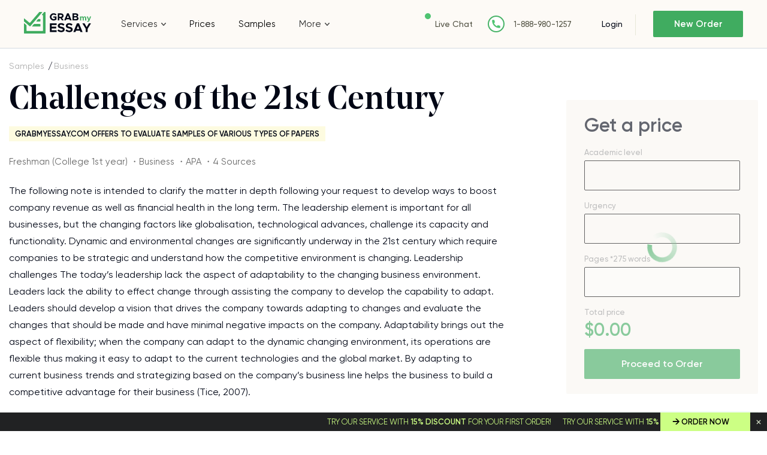

--- FILE ---
content_type: text/html; charset=UTF-8
request_url: https://www.grabmyessay.com/samples/challenges-of-the-21st-century
body_size: 17816
content:
<!DOCTYPE html>
<html lang="en" xml:lang="en" xmlns="http://www.w3.org/1999/xhtml">
<head>
    
    <link rel="preload" href="/assets/fonts/NoeDisplay-Medium.woff" as="font" crossorigin="anonymous">
    
    <title>Challenges of the 21st Century - Free Essay Example at GrabMyEssay</title>
    <meta http-equiv="content-type" content="text/html; charset=utf-8" />
    <meta content="The following note is intended to clarify the matter in depth following your request to develop ways to boost… Read essay sample for free." name="description" />    
    <link rel="canonical" href="https://www.grabmyessay.com/samples/challenges-of-the-21st-century" />

    
<style>@font-face{font-display:swap;font-family:Neo Display;font-weight:500;src:url(/assets/fonts/NoeDisplay-Medium.woff2?c998dd1a40bc63dabeca8a53913d3dc6) format("woff2"),url(/assets/fonts/NoeDisplay-Medium.woff?bbe334acbe30335c71389cdce10cca1c) format("woff")}@font-face{font-display:swap;font-family:Noe Display;font-style:italic;font-weight:400;src:url(/assets/fonts/NoeDisplay-Italic.eot?f4b32c0c56c7b0cf8d12ae7c27e4f1db);src:url(/assets/fonts/NoeDisplay-Italic.eot?f4b32c0c56c7b0cf8d12ae7c27e4f1db?#iefix) format("embedded-opentype"),url(/assets/fonts/NoeDisplay-Italic.woff2?00ff164db3ba3202d7b2f2c661654656) format("woff2"),url(/assets/fonts/NoeDisplay-Italic.woff?ea504bf1826159a8273d16925b1fbed2) format("woff"),url(/assets/fonts/NoeDisplay-Italic.ttf?5391767187c0f4db430a896d96a24e7f) format("truetype"),url(/assets/fonts/NoeDisplay-Italic.svg?71dd1f7376d3e4b5497873973d6269ba#NoeDisplay-Italic) format("svg")}@font-face{font-display:swap;font-family:Gilroy;font-weight:400;src:url(/assets/fonts/Gilroy-Regular.woff2?28dd018f86b4e9725fff85ab3e75a8f6) format("woff2"),url(/assets/fonts/Gilroy-Regular.woff?63ae8adb729861d41ce9d9c59e4ac77c) format("woff")}@font-face{font-display:swap;font-family:Gilroy;font-weight:300;src:url(/assets/fonts/Gilroy-Light.woff2?11f9585309311f01ea0b572817df7258) format("woff2"),url(/assets/fonts/Gilroy-Light.woff?aa16b84142b7870241cf7cf2f664a418) format("woff")}@font-face{font-display:swap;font-family:Gilroy;font-weight:500;src:url(/assets/fonts/Gilroy-Medium.woff2?08459a3d6c554604f67ebdc9983e73a2) format("woff2"),url(/assets/fonts/Gilroy-Medium.woff?76bf39fd855e9b097357647b04630b8b) format("woff")}@font-face{font-display:swap;font-family:Gilroy;font-style:italic;font-weight:500;src:url(/assets/fonts/Gilroy-MediumItalic.eot?19e106db47a78a5ec187717aeca8d4e8);src:url(/assets/fonts/Gilroy-MediumItalic.eot?19e106db47a78a5ec187717aeca8d4e8?#iefix) format("embedded-opentype"),url(/assets/fonts/Gilroy-MediumItalic.woff2?ff53604cd25043da19baf64f4bc2cecf) format("woff2"),url(/assets/fonts/Gilroy-MediumItalic.woff?d323d90d4ea96819951a9f4a928ba609) format("woff"),url(/assets/fonts/Gilroy-MediumItalic.ttf?e55facbdb0d0a286325ef43f2480eb07) format("truetype"),url(/assets/fonts/Gilroy-MediumItalic.svg?b4da4b78787c565a8d7a4291bf23b66c#Gilroy-MediumItalic) format("svg")}@font-face{font-display:swap;font-family:Gilroy;font-style:normal;font-weight:600;src:url(/assets/fonts/Gilroy-SemiBold.eot?067c3569eb8ccfd17606fa5cd515b8b6);src:url(/assets/fonts/Gilroy-SemiBold.eot?067c3569eb8ccfd17606fa5cd515b8b6?#iefix) format("embedded-opentype"),url(/assets/fonts/Gilroy-SemiBold.woff2?70561b455050e2a7e73ef03317b79160) format("woff2"),url(/assets/fonts/Gilroy-SemiBold.woff?b53159dea9c94f832f8033fd58a97eb4) format("woff"),url(/assets/fonts/Gilroy-SemiBold.ttf?c8d1f52f19f78071b503f8d11acd9cc1) format("truetype"),url(/assets/fonts/Gilroy-SemiBold.svg?07e85cfe6434329ae3335b4ab13dd7ef#Gilroy-SemiBold) format("svg")}#cookie_tip{display:none}*{margin:0;padding:0}*,:after,:before{box-sizing:border-box}img{max-width:100%;-o-object-fit:contain;object-fit:contain}ol,ul{list-style:none}button{-webkit-appearance:none;-moz-appearance:none;appearance:none;background:none 0 0;border:none;color:inherit;font:inherit;outline:0}button,select{cursor:pointer}select{background:#fffdfb url(/assets/img/triangle-bottom.svg?ec4a2b29f2eddcdc1cee17cf32fe8592) 95% 50% no-repeat!important;border:1px solid #000;border-radius:2px;color:#2c2c2c;font-size:15px;line-height:23px;overflow:hidden;padding:13px 40px 12px 15px;text-overflow:ellipsis;white-space:nowrap;width:100%}input,select,textarea{-webkit-appearance:none;-moz-appearance:none;appearance:none;background:none 0 0;border-radius:0;outline:0}input[type=checkbox],input[type=radio]{opacity:0;visibility:hidden}article,aside,main,nav,section{display:block}body{color:#2c2c2c;font-family:Gilroy,Arial,sans-serif;font-size:15px}.f_group{font-weight:500;margin-bottom:25px}.f_group input,.f_group textarea{background:#fffdfb;border:1px solid #000;border-radius:2px;color:#2c2c2c;font-family:Gilroy,Arial,sans-serif;font-size:15px;font-weight:400;height:50px;padding:0 15px;transition:border-color .3s;width:100%}.hidden{display:none!important}a{color:#40ac60;text-decoration:none}a:hover{text-decoration:underline}.layout{display:flex;flex-direction:column}.layout__header{flex:none;height:80px}.layout__body{display:flex;flex:1 0 auto;flex-direction:column}.layout__footer{flex:none}@media (min-width:1024px){.layout__content{flex-flow:row nowrap}.layout__side{width:280px}}@media (min-width:768px) and (max-width:1224px){.layout .layout__header{height:130px}}.label-icon{position:relative}.label-icon:before{background:url(/assets/img/best-icon.svg?47f339a53fc66448eedfc6d5d4a546a0) 50% 50% no-repeat;content:"";height:15px;margin-right:4px;top:3px;width:15px}.bg-blue,.label-icon:before{display:inline-block;position:relative}.bg-blue{background:#ebf7f7}.bg-blue,.bg-pink{color:#2c2c2c;font-size:13px;font-weight:600;line-height:16px;padding:6px 26px 4px 15px;text-transform:uppercase;z-index:1}.bg-pink{background:#fdfbe0;display:inline-block;font-family:Gilroy,Arial,sans-serif;position:relative}h1,h2,h3,h4,h5,h6{color:#000615;font-family:Neo Display,Arial,sans-serif;font-size:64px;font-weight:500}h1{font-size:28px}@media (min-width:768px){h1{font-size:45px}}@media (min-width:1024px){h1{font-size:64px}}h2{font-size:35px}@media (min-width:768px){h2{font-size:50px}}@media (min-width:1024px){h2{font-size:56px}}h3{font-size:28px}@media (min-width:768px){h3{font-size:38px}}@media (min-width:1024px){h3{font-size:44px}}h4{font-size:24px}@media (min-width:768px){h4{font-size:28px}}@media (min-width:1024px){h4{font-size:38px}}h5{font-size:22px}@media (min-width:768px){h5{font-size:26px}}@media (min-width:1024px){h5{font-size:34px}}h6{font-size:18px}@media (min-width:768px){h6{font-size:22px}}@media (min-width:1024px){h6{font-size:20px}}.container{margin:auto;max-width:1374px;padding:0 15px;width:100%}.container--fluit{max-width:100%;padding:0}.button{background:#40ac60;border:none;border-radius:2px;color:#fff!important;cursor:pointer;display:inline-block;font-family:Gilroy,Arial,sans-serif;font-size:16px;font-weight:600;height:50px;line-height:50px;text-align:center;text-decoration:none;transition:all .3s ease-out;white-space:nowrap}.button:hover{background:#5cc97d;text-decoration:none}.button--dark{background:#212223;box-shadow:0 2px 11px 0 rgba(0,0,0,.14),0 3px 1px -2px rgba(0,0,0,.12);color:#fff!important}.button--light{background:#fff;border:1px solid #212223;box-shadow:none;color:#212223!important}.button--light:hover{background:#ebf8ee}.f_group.currency .currency_check{background:#fffdfb;border:1px solid #000;border-radius:2px;flex-wrap:nowrap;padding:5px;width:100%}.f_group.currency .currency_check input{display:none}.f_group.currency .currency_check input:checked+label{background:#ddf0e2;color:#2c2c2c}.f_group.currency .currency_check label{border-radius:2px;color:#2c2c2c;cursor:pointer;float:left;line-height:19px;padding:9px 5px 10px;position:relative;text-align:center;width:20%}.f_group.currency .currency_check label:hover{color:#40ac60}.header{background:#fdfaf6;border-bottom:1px solid #d5dbe0;left:0;position:fixed;right:0;top:0;z-index:1000}.header__wrapper{align-items:center;display:flex;flex-wrap:wrap;justify-content:space-between;min-height:80px;padding:9px 15px 0;width:100%}.header__logo{order:1}.header__nav{display:flex;justify-content:center;order:5}.header__relations{order:3;padding-top:3px;width:90%}.header__cabinet,.header__enter{order:2}.header__button{display:inline-block;height:18px;margin-top:3px;order:4;position:relative;width:23px}.header__button:after,.header__button:before{background:#515142;content:"";height:2px;position:absolute;width:100%}.header__button:before{left:0;top:0}.header__button:after{bottom:0;right:0}.header__button--close:before{top:8px;transform:rotate(45deg)}.header__button--close:after{bottom:8px;transform:rotate(-45deg)}.header__button--close .header__button-line{display:none}.header__button-line{background:#515142;height:2px;position:absolute;right:0;top:8px;width:20px}@media (max-width:767px){.header__nav{background:#fdfaf6;left:0;position:absolute;right:0;top:80px;z-index:1}.header__nav--close{display:none}}@media (min-width:768px){.header__wrapper{padding:0 20px}.header__logo{order:1}.header__nav{background:#fdfaf6;bottom:-1px;display:block!important;left:0;order:4;position:absolute;right:0;transform:translateY(100%)}.header__relations{order:2;padding:0;width:auto}.header__cabinet,.header__enter{order:3}.header__button{display:none;order:5}}@media (min-width:768px) and (max-width:1224px){.header__wrapper{min-height:90px}.navigation>ul{padding:0 19px!important}.navigation>ul>li{padding:11px 0}}@media (min-width:1225px){.header__wrapper{padding:0 40px}.header__logo{order:1;width:13.47826%}.header__nav{flex-grow:1;flex-shrink:0;order:2;position:static;transform:translateY(0)}.header__relations{flex-shrink:0;margin-right:40px;order:3}.header__cabinet{flex-shrink:0;margin-right:18px;order:4}.header__enter{flex-shrink:0;margin-left:10px;order:4}.header__button{display:none;order:5}}@media (min-width:1440px){.header__relations{margin-right:112px}}.logo img{width:86px}@media (min-width:768px){.logo img{width:auto}.navigation>ul{display:flex;list-style:none;margin:0;padding:0}.navigation li{position:relative}.navigation li:hover>ul{display:block}.navigation li.drop_list:hover>i,.navigation li.drop_list:hover>span:after{transform:rotate(0)}.navigation li:last-child{margin-right:0}.navigation li a{color:#000;text-decoration:none;transition:all .3s}.navigation li a:hover{text-decoration:underline}.navigation li{margin-right:41px;padding:31px 0}.navigation li.drop_list{align-items:center;display:flex}.navigation li.drop_list i{background:url(/assets/img/toparrow.svg?16d70abbb0d1063acf7eb479b61aeada) 50% 50% no-repeat;content:"";display:inline-block;flex-shrink:0;height:5px;margin-left:6px;order:1;transform:rotate(180deg);transition:transform .3s ease-out;width:8px}.navigation li ul{background:#fff;border-left:1px solid #000;bottom:-1px;display:none;left:0;list-style:none;padding:15px 6px;position:absolute;transform:translateY(100%);width:250px}.navigation li ul li{border-radius:4px;margin-right:0;padding:10px}.navigation li ul li:hover{background:#ebf6f2}.navigation li.drop_list:first-child{position:static}.navigation li ul ul{background:#ebf6f2;border:0;bottom:auto;left:97%;min-height:100%;top:0;transform:none;width:250px}.navigation li a{word-break:break-word}}@media (max-width:767px){.navigation{text-align:center;width:100%}.navigation li,.navigation li.drop_list{border-top:1px solid #e7e7d8;padding:9px 0;transition:all .3s ease;width:100%}.navigation li.drop_list i{background:url(/assets/img/toparrow.svg?16d70abbb0d1063acf7eb479b61aeada) 50% 50% no-repeat;content:"";cursor:pointer;display:inline-block;height:20px;margin-left:6px;transform:rotate(180deg);transition:transform .3s ease-out;width:20px}.navigation li.drop_list i.open{transform:rotate(0)}.navigation li.drop_list{margin-top:-1px}.navigation li.drop_list:hover{background:0 0}.navigation a,.navigation span{align-items:center;color:#000615;display:inline-flex;font-size:16px;justify-content:center;line-height:19px;text-decoration:none}.navigation span{position:relative}.navigation li.drop_list ul{border-top:1px solid #e7e7d8}.navigation li.drop_list>a:after,.navigation li.drop_list>span:after{background:url(/assets/img/toparrow.svg?16d70abbb0d1063acf7eb479b61aeada) 50% 50% no-repeat;content:"";display:inline-block;display:none;height:5px;margin-left:6px;transform:rotate(180deg);transition:transform .3s ease-out;width:8px}.navigation li.drop_list>a,.navigation li.drop_list>span{padding-bottom:0}.navigation ul ul{display:none;margin-top:9px}.navigation li.drop_list:last-child ul{flex-direction:column}.navigation li,.navigation li.drop_list:last-child ul li{margin:0!important}.navigation li.drop_list:last-child{padding:0!important}.navigation li.drop_list:last-child ul li{padding:9px 0}.navigation li.drop_list{align-items:center;display:flex;flex-wrap:wrap;justify-content:center}.navigation li.drop_list>i{order:2}.navigation li.drop_list>a,.navigation li.drop_list>span{order:1}.navigation li.drop_list ul{flex:0 100%;order:3}}@media (min-width:1024px){.navigation li{margin-right:39px}}@media (min-width:768px) and (max-width:1224px){.navigation li a,.navigation li span{font-size:14px;font-weight:500}}@media (max-width:1024px){.navigation li,.navigation li.drop_list:last-child ul li{margin-right:25px}.navigation li ul li:hover{background:0 0}}.relations,.relations__item{align-items:center;display:flex}.relations__item{margin-right:14px;white-space:nowrap}.relations__item:last-child{margin-right:0}.relations__item--chat:before{background:#4fc371;border-radius:50%;content:"";display:inline-block;height:10px;margin-right:10px;position:relative;top:0;vertical-align:middle;width:10px}.relations__item--phone:before{background:url(/assets/img/phone-fill.svg?9de85daacf7659268e7fb01849b8ed63) 50% 50% no-repeat;content:"";display:inline-block;height:28px;margin-right:1px;vertical-align:middle;width:28px}.relations__link{color:#515142;font-size:13px;font-weight:500;text-decoration:none;white-space:nowrap}.relations__link.fz14{font-size:14px}@media (min-width:768px){.relations__item{margin-right:25px}.relations__item--chat:before{background:#4fc371;border-radius:50%;content:"";display:inline-block;height:10px;margin-right:7px;position:relative;top:-13px;vertical-align:middle;width:10px}.relations__item--phone:before{background:#fff url(/assets/img/phone-fill.svg?9de85daacf7659268e7fb01849b8ed63) 50% 50% no-repeat;border:2px solid #48b367;border-radius:50%;height:28px;margin-right:15px;width:28px}}.enter{align-items:center;display:flex;justify-content:flex-start}.enter__login{color:#000615;font-weight:500;line-height:16px;margin-right:29px;position:relative;white-space:nowrap}.enter__login,.enter__order{font-size:14px;text-decoration:none}.enter__order{background:#40ac60;border-radius:2px;box-sizing:border-box;color:#fff;display:block;font-weight:600;height:35px;line-height:35px;text-align:center;transition:all .3s ease;width:108px}.enter__order:hover{background:#5cc97d}@media (min-width:768px){.enter__order{height:44px;line-height:44px;width:130px}}@media (min-width:1024px){.enter__login{margin-right:29px;padding-right:22px}.enter__login:after{background:#e7e7d8;content:"";height:35px;position:absolute;right:0;top:-8px;width:1px}.enter__order{border-radius:2px;font-size:15px;height:44px;line-height:44px;width:150px}}.calculator{background:#fdfaf6;margin-bottom:139px;padding-top:88px}.calculator__caption{position:relative}.calculator__title{font-family:Neo Display,Arial,sans-serif;font-size:35px;font-weight:500;line-height:40px;margin-bottom:16px;max-width:200px}.calculator__subtitle,.calculator__title{color:#000615;position:relative;z-index:1}.calculator__subtitle{font-family:Gilroy,Arial,sans-serif;font-size:17px;font-weight:300;line-height:29px;max-width:170px;padding-bottom:48px}.calculator__img{background-size:cover!important;bottom:0;height:238px;position:absolute;right:-39px;width:204px}.calculator__checkbox{margin-bottom:36px;position:relative}.calculator__checkbox .calculator__input{height:0;left:0;opacity:0;position:absolute;top:0;width:0}.calculator__checkbox .calculator__input:disabled~.calculator__check,.calculator__checkbox .calculator__input:disabled~.calculator__text,.price__checkbox .price__checkbox-input:disabled~.calculator__check,.price__checkbox .price__checkbox-input:disabled~.price__checkbox-label{cursor:default;opacity:.5}.calculator__checkbox .calculator__input:checked+.calculator__check:before{display:block}.calculator__checkbox .calculator__check{background:#fffdfb;border:1px solid #000;border-radius:2px;cursor:pointer;display:inline-block;height:20px;margin-right:6px;position:relative;vertical-align:middle;width:20px}.calculator__checkbox .calculator__check:before{background:url(/assets/img/checkarrow.svg?07fc97e2ac7c446a68acf661c6c062e7) 50% 50% no-repeat;bottom:0;content:"";display:none;left:1px;position:absolute;right:0;top:0}.calculator__checkbox .calculator__text{display:inline-block;font-size:14px;vertical-align:middle}.calculator__checkbox .calculator__text span{color:#40ac60;font-weight:700}.calculator__form{background:#fff;margin:0 -15px;padding:21px 15px 0}.calculator__field{color:#999;display:inline-block;font-size:13px;line-height:1;margin-bottom:25px;vertical-align:middle;width:100%}.calculator__total{color:#40ac60;font-size:30px;font-weight:700;line-height:1}.calculator__field.pages .info-counter,.calculator__label{position:relative;top:-9px}.calculator__button{max-width:260px;width:100%}.calculator__box{display:flex;flex-direction:column}.calculator__box:last-child .calculator__field:first-child{order:2}.calculator__box:last-child .calculator__field:last-child{order:1}@media (min-width:480px){.calculator__subtitle,.calculator__title{max-width:inherit}.calculator__box{flex-flow:row wrap;justify-content:flex-start}.calculator__box:last-child .calculator__field:first-child{order:1}.calculator__box:last-child .calculator__field:last-child{order:2}.calculator__field{margin-bottom:34px;max-width:290px;padding-right:30px;width:50%}}@media (min-width:768px){.calculator{margin-bottom:110px;padding-bottom:26px;padding-top:71px}.calculator__title{font-size:50px;margin-bottom:25px;margin-right:26px}.calculator__subtitle{color:#000615;font-size:25px;font-weight:300;line-height:31px;margin-bottom:71px;padding:0}.calculator__img{bottom:auto;height:513px;right:-183px;top:109px;width:441px}.calculator__form{background:0 0;margin:0;max-width:600px;padding:0}}@media (min-width:768px) and (max-width:1224px){.calculator__wrapper{padding:0 25px}}@media (min-width:1024px){.calculator{margin-bottom:60px;padding-bottom:63px;padding-top:71px}.calculator__title{font-size:56px;line-height:1em;margin-bottom:17px}.calculator__subtitle{font-size:27px;margin-bottom:65px}.calculator__img{height:585px;right:-18%;top:-35px;width:500px}.calculator__form{max-width:850px}.calculator__field{width:33.3333333333%}}@media (min-width:1140px){.calculator__img{right:-10%}}.advantages{margin-bottom:65px}.advantages__wrap{display:flex;flex-flow:row wrap;justify-content:space-between}.advantages__side{margin-bottom:26px;padding:0 30px 0 20px;position:relative;width:100%}.advantages__side:after,.advantages__side:before{content:"";position:absolute}.advantages__side:before{background:url(/assets/img/welcome.png?337ebcc0dc7923fa1cf24a095c425c12) 50% 50% no-repeat;background-size:129px 121px;height:121px;left:-25px;top:-80px;width:129px}.advantages__side .advantages__label{margin-bottom:12px}.advantages__list{text-align:left}.advantages__item{border-bottom:1px solid #d9d9d9;color:#2c2c2c;font-size:15px;line-height:27px;padding:21px 0}.advantages__item:last-child{border-bottom:none;border-right:none}.advantages__content{padding:0 10px;position:relative;text-align:left;width:100%}.advantages__content .advantages__label{margin-bottom:20px}.advantages__title{color:#000615;font-family:Neo Display,Arial,sans-serif;font-size:28px;line-height:38px;margin-bottom:20px;text-align:left}.advantages__text{color:#2c2c2c;font-size:16px;line-height:28px;margin-bottom:40px}.advantages__button{width:260px}@media (min-width:480px){.advantages__side:before{left:50%;top:-81px;transform:translateX(-50%)}.advantages__side:after{background:#000;bottom:0;height:1px;left:50%;transform:translateX(-50%);width:20px}.advantages__side .advantages__label{left:50%;margin-bottom:43px;position:relative;transform:translateX(-50%)}.advantages__list{display:flex;margin-bottom:20px}.advantages__item{border-bottom:0;padding:9px 18px;position:relative}.advantages__item:after{background:#d9d9d9;bottom:0;content:"";height:100%;position:absolute;right:0;top:0;width:1px}}@media (min-width:768px){.advantages{display:flex;margin-bottom:70px;padding:40px 0 20px;text-align:left}.advantages__wrap{padding:0}.advantages__title{font-size:45px;line-height:52px;margin-bottom:16px;padding:0}.advantages__text{margin-bottom:30px;padding:0}.advantages__label{text-align:center}.advantages__list{display:flex;flex-flow:row wrap;justify-content:space-between;margin-bottom:44px;padding:0 10px}.advantages__item{width:33.3333333333%}.advantages__item:last-child:after{display:none}.advantages__side{margin-bottom:80px;padding:0}.advantages__content,.advantages__side{display:inline-block;position:relative;vertical-align:top}.advantages__content{padding:0 28px}.advantages__content .advantages__label{padding:4px 14px 4px 9px;position:absolute;right:0;top:-11px}}@media (min-width:1200px){.advantages{margin-bottom:110px}.advantages__side{margin:0;padding:28px 0 0 60px;width:30.20833%}.advantages__side:before{left:53px;top:-51px}.advantages__side:after{height:100%;left:auto;right:-1px;transform:none;width:1px}.advantages__side .advantages__label{left:auto;margin-bottom:13px;transform:none}.advantages__list{display:block;margin:0;padding:0 0 0 15px;width:275px}.advantages__item{border-bottom:1px solid #d9d9d9;border-right:none;padding:19px 0;width:auto}.advantages__item:first-child{padding:19px 0 23px}.advantages__item:last-child{border-bottom:none}.advantages__item:after{display:none}.advantages__content{margin-bottom:6px;padding:26px 0 0 47px;width:69.64286%}.advantages__content .advantages__label{top:43px}.advantages__title{font-size:64px;line-height:68px;margin-bottom:47px}.advantages__text{margin-bottom:48px;width:86.93694%}}.clearfix:after{clear:both;content:"";display:block}.calculator__field.f_group.resume-level{display:none}.home-calculator.loading{position:relative}.home-calculator.loading:before{background:#f8f8f8;bottom:0;content:"";display:block;left:0;opacity:.4;position:absolute;right:0;top:0;z-index:10}.home-calculator.loading:after{--_m:conic-gradient(#0000 10%,#000),linear-gradient(#000 0 0) content-box;animation:l3 1s linear infinite;aspect-ratio:1;background:#40ac60;border-radius:50%;content:"";display:block;height:50px;left:calc(50% - 25px);-webkit-mask:var(--_m);mask:var(--_m);-webkit-mask-composite:source-out;mask-composite:subtract;padding:8px;position:absolute;top:calc(50% - 25px);width:50px}@keyframes l3{to{transform:rotate(1turn)}}.getaprice__input.f_select{height:50px}.home-calculator.loading .calculator__field:not(.total_price) .calculator__item:not(.spin_edit_wrapper),.home-calculator.loading .getaprice__field:not(.pages) .getaprice__input{border:1px solid #000;border-radius:2px;height:50px}</style>
<link href="/assets/css/styles.css?id=c9776627eead6d395af9" rel="stylesheet" type="text/css" /><meta property="og:title" content="Challenges of the 21st Century - Free Essay Example at GrabMyEssay" />
        <meta property="og:type" content="article">
        <meta property="og:url" content="https://www.grabmyessay.com/samples/challenges-of-the-21st-century" />
                    <meta property="og:image" content="https://www.grabmyessay.com/assets/img/logo.svg" />
            <meta property="og:image:width" content="" />
            <meta property="og:image:height" content="" />
            <meta property="og:image:type" content="" />
                            <meta property="og:description" content="The following note is intended to clarify the matter in depth following your request to develop ways to boost… Read essay sample for free." />
                
        
        <meta name="twitter:card" content="summary_large_image">
        <meta property="twitter:domain" content="www.grabmyessay.com">
        <meta property="twitter:url" content="https://www.grabmyessay.com/samples/challenges-of-the-21st-century">
        <meta name="twitter:title" content="Challenges of the 21st Century - Free Essay Example at GrabMyEssay">
                    <meta property="twitter:description" content="The following note is intended to clarify the matter in depth following your request to develop ways to boost… Read essay sample for free." />
                            <meta property="twitter:image" content="https://www.grabmyessay.com/assets/img/logo.svg" />
            <!-- Global site tag (gtag.js) - Google Analytics -->
<script async src="https://www.googletagmanager.com/gtag/js?id=UA-57303325-1"></script>
<script>
  window.dataLayer = window.dataLayer || [];
  function gtag(){dataLayer.push(arguments);}
  gtag('js', new Date());

  gtag('config', 'UA-57303325-1');
</script>

<!-- Google tag (gtag.js) -->
<script async src="https://www.googletagmanager.com/gtag/js?id=G-6F2ZFGN0F3"></script>
<script>
  window.dataLayer = window.dataLayer || [];
  function gtag(){dataLayer.push(arguments);}
  gtag('js', new Date());

  gtag('config', 'G-6F2ZFGN0F3');
</script>
    
        <link rel="preload" href="/assets/img/content/logo.svg" as="image" >

    <meta name="viewport" content="width=device-width, initial-scale=1, maximum-scale=1, user-scalable=no">

    <link rel="apple-touch-icon" sizes="57x57" href="/assets/favicon/apple-icon-57x57.png">
    <link rel="apple-touch-icon" sizes="60x60" href="/assets/favicon/apple-icon-60x60.png">
    <link rel="apple-touch-icon" sizes="72x72" href="/assets/favicon/apple-icon-72x72.png">
    <link rel="apple-touch-icon" sizes="76x76" href="/assets/favicon/apple-icon-76x76.png">
    <link rel="apple-touch-icon" sizes="114x114" href="/assets/favicon/apple-icon-114x114.png">
    <link rel="apple-touch-icon" sizes="120x120" href="/assets/favicon/apple-icon-120x120.png">
    <link rel="apple-touch-icon" sizes="144x144" href="/assets/favicon/apple-icon-144x144.png">
    <link rel="apple-touch-icon" sizes="152x152" href="/assets/favicon/apple-icon-152x152.png">
    <link rel="apple-touch-icon" sizes="180x180" href="/assets/favicon/apple-icon-180x180.png">
    <link rel="icon" type="image/png" sizes="192x192" href="/assets/favicon/android-icon-192x192.png">
    <link rel="icon" type="image/png" sizes="32x32" href="/assets/favicon/favicon-32x32.png">
    <link rel="icon" type="image/png" sizes="96x96" href="/assets/favicon/favicon-96x96.png">
    <link rel="icon" type="image/png" sizes="16x16" href="/assets/favicon/favicon-16x16.png">
    <link rel="manifest" href="/assets/favicon/manifest.json">
    <meta name="msapplication-TileColor" content="#ffffff">
    <meta name="msapplication-TileImage" content="/assets/favicon/ms-icon-144x144.png">
    <meta name="theme-color" content="#ffffff">
    <script type="text/javascript">
  if (!Array.isArray(window.qbOptions)) {
    window.qbOptions = []
  }
  window.qbOptions.push({"baseUrl":"https://botsrv2.com","use":"MnyjZrgx5GEdv40x/a01M4EWRo8rxN9J7"});
</script>
<script type="text/javascript" src="https://static.botsrv2.com/website/js/widget2.88729a1c.min.js" integrity="sha384-/fy2iAlTAgU6cwAyhqR179ij/k5fceHmw6sdEW/ZlXyVwHuO7r5oSv3b1kaHceml" crossorigin="anonymous" defer data-no-minify="1"></script>

<script type="text/javascript">
    (function(c,l,a,r,i,t,y){
        c[a]=c[a]||function(){(c[a].q=c[a].q||[]).push(arguments)};
        t=l.createElement(r);t.async=1;t.src="https://www.clarity.ms/tag/"+i;
        y=l.getElementsByTagName(r)[0];y.parentNode.insertBefore(t,y);
    })(window, document, "clarity", "script", "kgogmb05yb");
</script> 

</head>
<body class="">
 


    <div class="cookies --hide" id="cookie_tip" style="display: none;">
      <div class="cookies__wrapper">
          <p>Tapping to Agree I hereby consent to the use of cookies, confirm that I have read <a href="/cookie-policy">Cookie Policy</a> and allow this website to collect and process my personal data in a safe and secure way</p>
          <a class="cookies__button button button--dark" id="allow-cookie">Agree</a>
      </div>
    </div>
    
    <div class="layout">
            <div class="layout__header">
            <header class="header">
                                <div class="header__wrapper container container--fluit">
                    <div class="header__logo">
                        <div class="logo">
                                                            <a class="logo__link" href="/"><img src="/assets/img/content/logo.svg" alt="logo" width="113" height="36"></a>
                                                    </div>
                    </div>
                    <div class="header__nav header__nav--close">
                        <div class="navigation">
                            <nav class="navigation__list">
                        <div class="drop_list">
                                    <span>Services</span>
                                <i></i>
                <nav>
                                                                        <div class="drop_list">
                                                                    <a href="https://www.grabmyessay.com/custom-essay">Custom Essay</a>
                                                                <i></i>
                                <nav>
                                                                                                                        <a href="https://www.grabmyessay.com/essay-writers-for-hire">Essay Writers for Hire</a>
                                                                                                                                                                <a href="https://www.grabmyessay.com/pay-for-essay">Pay For Essays</a>
                                                                                                                                                                <a href="https://www.grabmyessay.com/plagiarism-free-essays">Plagiarism Free Essays</a>
                                                                                                                                                                <a href="https://www.grabmyessay.com/business-essay-writing-service">Business Essay Writing Service</a>
                                                                                                                                                                <a href="https://www.grabmyessay.com/scholarship-essay-writing-service">Scholarship Essay Writing</a>
                                                                                                                                                                <a href="https://www.grabmyessay.com/masters-essay-writing-service">Masters Essay Writing Service</a>
                                                                                                                                                                <a href="https://www.grabmyessay.com/essay-editing-service">Essay Editing</a>
                                                                                                                                                                <a href="https://www.grabmyessay.com/persuasive-essay-writing-service">Persuasive Essay Writing Service</a>
                                                                                                            </nav>
                            </div>
                                                                                                <div class="drop_list">
                                                                    <a href="https://www.grabmyessay.com/admission-services">Admission Essay</a>
                                                                <i></i>
                                <nav>
                                                                                                                        <a href="https://www.grabmyessay.com/making-personal-statement">Personal Statement Writing Service</a>
                                                                                                            </nav>
                            </div>
                                                                                                                                <a href="https://www.grabmyessay.com/college-paper">College Paper Writing</a>
                                                                                                                                                            <a href="https://www.grabmyessay.com/coursework-writing-help">Coursework Writing</a>
                                                                                                                            <div class="drop_list">
                                                                    <a href="https://www.grabmyessay.com/dissertation-writing">Dissertation Writing</a>
                                                                <i></i>
                                <nav>
                                                                                                                        <a href="https://www.grabmyessay.com/dissertation-editing-service">Dissertation Editing</a>
                                                                                                                                                                <a href="https://www.grabmyessay.com/write-my-dissertation">Write My Dissertation</a>
                                                                                                            </nav>
                            </div>
                                                                                                                                <a href="https://www.grabmyessay.com/essays-for-sale">Essays for Sale</a>
                                                                                                                            <div class="drop_list">
                                                                    <a href="https://www.grabmyessay.com/research-papers">Research Papers Writing</a>
                                                                <i></i>
                                <nav>
                                                                                                                        <a href="https://www.grabmyessay.com/buy-a-research-paper">Buy Research Paper</a>
                                                                                                                                                                <a href="https://www.grabmyessay.com/research-paper-assistance">Research Paper Help</a>
                                                                                                                                                                <a href="https://www.grabmyessay.com/pay-for-research-paper">Pay For Research Paper</a>
                                                                                                                                                                <a href="https://www.grabmyessay.com/write-my-research-paper">Write My Research Paper</a>
                                                                                                                                                                <a href="https://www.grabmyessay.com/research-paper-editing-service">Research Paper Editing</a>
                                                                                                                                                                <a href="https://www.grabmyessay.com/write-my-philosophy-research-paper">Write My Philosophy Research Paper</a>
                                                                                                            </nav>
                            </div>
                                                                                                <div class="drop_list">
                                                                    <a href="https://www.grabmyessay.com/assignment-writing-services">Assignment Writing Services</a>
                                                                <i></i>
                                <nav>
                                                                                                                        <a href="https://www.grabmyessay.com/write-my-assignment">Write My Assignment</a>
                                                                                                            </nav>
                            </div>
                                                            </nav>
            </div>
                                                <a href="https://www.grabmyessay.com/prices">Prices</a>
                                                            <a href="https://www.grabmyessay.com/samples">Samples</a>
                                            <div class="drop_list">
                                    <span>More</span>
                                <i></i>
                <nav>
                                                                                                        <a href="https://www.grabmyessay.com/conclusion-generator">Conclusion Generator</a>
                                                                                                                                                            <a href="https://www.grabmyessay.com/paraphrasing-tool">Paraphrasing Tool</a>
                                                                                                                                                            <a href="https://www.grabmyessay.com/essay-maker">Essay Maker</a>
                                                                                                                                                            <a href="https://www.grabmyessay.com/extras">Extras</a>
                                                                                                                                                            <a href="https://www.grabmyessay.com/faq">FAQ</a>
                                                                                                                                                            <a href="https://www.grabmyessay.com/testimonials">Testimonials</a>
                                                                                                                                                            <a href="https://www.grabmyessay.com/blog">Blog</a>
                                                                                                                                                            <a href="https://www.grabmyessay.com/contacts">Contact us</a>
                                                                                                                                                            <a href="https://www.grabmyessay.com/how-it-works">How It Works</a>
                                                                                                                                                            <a href="https://www.grabmyessay.com/about-us">About us</a>
                                                                                                                                                            <a href="https://www.grabmyessay.com/discounts">Discounts</a>
                                                                                        </nav>
            </div>
            </nav>                        </div>
                    </div>
                    <div class="header__relations">
                        <div class="relations">
                            <div class="relations__item relations__item--chat">
                                <a class="relations__link fz14 callchat" href="#">Live Chat</a>
                                                            </div>
                            <div class="relations__item relations__item--phone">
                                <a class="relations__link" href="tel:1-888-980-1257">1-888-980-1257</a>
                            </div>
                        </div>
                    </div>
    
                    <div class="header__enter" id="header_menu">
                        <div class="enter">
                            <div class="enter__item"><a class="enter__login" href="https://www.grabmyessay.com/account/login" data-test="signIn">Login</a></div>
                            <div class="enter__item"><a class="enter__order" href="https://www.grabmyessay.com/order">New Order</a></div>
                        </div>
                    </div>
                    <a class="header__button" href="#"><span class="header__button-line"></span></a>
                </div>
            </header>
        </div>
    
<div class="layout__body">
    <div class="layout__content">
        <main class="layout__main">

            <!-- box-->
            <div class="box">
                <div class="box__content">

                    <!-- breadcrumbs-->
                    <!-- breadcrumbs-->
<ul class="breadcrumbs" data-test="breadcrumb">
    <li class="breadcrumbs__item"><a class="breadcrumbs__link" href="https://www.grabmyessay.com/samples">Samples</a></li>
            <li class="breadcrumbs__item"><a class="breadcrumbs__link" href="https://www.grabmyessay.com/samples/category/business">Business</a></li>
    </ul>
<!-- end breadcrumbs-->

<script type="application/ld+json">
    {
       "@context": "https://schema.org/",
        "@type": "BreadcrumbList",
        "itemListElement": [
            {
                "@type": "ListItem",
                "position": 1,
                "name": "Samples",
                "item": "https://www.grabmyessay.com/samples"
            }
                        ,
            {
                "@type": "ListItem",
                "position": 2,
                "name": "Business",
                "item": "https://www.grabmyessay.com/samples/category/business"
            }
            
        ]
    }
</script>                    <!-- end breadcrumbs-->

                    <div class="samples article">
                        <h1 class="samples__title">Challenges of the 21st Century</h1>
                        <div class="samples__label">GRABMYESSAY.COM OFFERS TO EVALUATE SAMPLES OF VARIOUS TYPES OF PAPERS</div>
                        <div class="samples__info">
                            Freshman (College 1st year)
                            ・Business
                            ・APA
                            ・4 Sources
                        </div>
                        <div class="samples__text text_holder_block">
                            <p>The following note is intended to clarify the matter in depth following your request to develop ways to boost company revenue as well as financial health in the long term. The leadership element is important for all businesses, but the changing factors like globalisation, technological advances, challenge its capacity and functionality. Dynamic and environmental changes are significantly underway in the 21st century which require companies to be strategic and understand how the competitive environment is changing. Leadership challenges The today&rsquo;s leadership lack the aspect of adaptability to the changing business environment. Leaders lack the ability to effect change through assisting&nbsp;the company to develop the capability to adapt. Leaders should develop a vision that drives the company towards adapting to changes and evaluate the changes that should be made and have minimal negative impacts on the company. Adaptability brings out the aspect of flexibility; when the company can adapt to the dynamic changing environment, its operations are flexible thus making it easy to adapt to the current technologies and the global market. By adapting to current business trends and strategizing based on the company&rsquo;s business line helps the business to build a competitive advantage for their business (Tice, 2007).</p>

<p>Sustainability is the need for leaders to develop a strong foundation for the company at all levels of business operations. The organization can gain a competitive edge by training and developing the company&rsquo;s employees to be creative at work particularly to be accountable in their social and environmental engagements. Workers who are committed to achieving excellence render quality of services and products that satisfy the necessities of the community as well as improving their lives. Further, sustainability entails providing financial security which is worth their hard work (Nelson, 2016). In the 21st&nbsp;century, the aspect of sustainability is challengeable to leaders because it entails cultivating most of their time to the growth and development of workers as well as providing salaries that motivate them to work effectively.</p>

<p>Innovation is the ability of the leaders to portray certain leadership styles that influence creativity and a high level of competency which result to high work performances. Enacting change within an organization to embrace innovation is a major shift from the 20th&nbsp;century to the 21st&nbsp;century. The role of leaders is to instill change within an organization by shifting from traditional practices to enabling employees to cultivate innovative behaviors. The value of innovative thinking significantly influences the positive performance of the company. Developing a company&rsquo;s culture that is innovative changes the way in which workers perceive aspects related to work and eventually enables them to change their behavior towards work positively. Innovation motivates workers to reach their potential capabilities thus enabling the organization to gain a competitive edge in today&rsquo;s business endeavors (Nelson, 2016).</p>

<p>Knowledge management is a business element that involves bringing out new forms of knowledge into the organization as well as establishing a dissemination approach that ensures that the knowledge reaches the workers. Leaders in today&rsquo;s century fail to distribute the new knowledge to workers and instead end up delegating instructions that do not necessarily inform the employees of the new organizational contextual strategies. Knowledge management is crucial in enabling the company to gain a competitive edge because it involves sharing of knowledge. The competitiveness of a firm is majorly based on how the intellectual capital is strategically managed and less on how the allocation of financial and tangible assets are strategically conducted (Clarke, 2001).</p>

<p>Globalization goes hand in hand with the current information technology therefore, leaders find it difficult to keep up with the new and economic resourceful technology because of the costs, time and change that it demands. Globalization refers to establishing networks throughout the world and engaging in global scale production. The performance of global leadership and their efficiency is crucial to the organizations that deal with international businesses and the management of employees. The aspect of globalization significantly affects the competitive advantage of the organization in relation its rivalries (McDaniel, 2000).</p>

<h2>GDD status regarding these challenges</h2>

<p>Considering the drop in sales by 7% shows that the GDD Company is undergoing inadequacies in its operation system particularly based on their sales promotion, marketing, and advertising strategies. This is further affected by the stiff competition in their line of the market, and it can be evidently seen that the customers are not responding positively to their products and services.</p>

<p>The downward trend of the company&rsquo;s performance can be reversed through instilling new knowledge management approach that involves sharing of their strategies with its employees through cultivating a culture that embraces innovation (Nelson, 2016). For customers to be attracted to and be aware of the company&#39;s services and products, there is the need for adapting to sales strategies that are informative, captivating and utilizing the new technology to effect the change. Leaders, on the other hand, should make use of sustainability measures that promote creativity and wisdom in their daily operations. All these factors will eventually result in not survival in the global market but also to thrive and gain a competitive advantage over their business rivalries. &nbsp;</p>

<h2>Practical recommendations</h2>

<p>The leaders should incorporate adaptability in enabling the company to adapt through assessing which business operations in the sales department should change. Secondly, the leaders should build an environment that engages all workers in decision making. This will help the management to gain potential insights on how they should go about in instilling strategies Clarke &amp; Rollo, 2011). &nbsp;</p>

<p>&nbsp;Corresponding to the aspect of sustainability, the leaders will be required to address the needs of its employees by ensuring they are paid well, their ideas are taken into consideration and recognition of good performance. For the company to realize profits in the sales sector, the leaders require to be genuinely committed to the community&#39;s well-being.</p>

<p>On the issue of innovation, the leaders need to develop a culture of innovativeness through encouraging creativity and adapting to leadership styles that are distinctive (Nelson, 2016). This will help in incorporating strategic approaches that lure customers to buy their products. The organization should shift to the usage of knowledge that is specific to the context, personal, casual, and experiments so as to enable the company to attain sustainable competitive advantage. Since it&rsquo;s a company that operates in different countries, it will automatically be affected by forces of globalization therefore, it is prudent that the firm utilizes the new technology in its sales strategies and expose the employees to the global business trends for them to be conversant with the sales trends.</p>

<h2>Implementation of recommendation by the executive director</h2>

<p>The executive director can implement change by use of knowledge management aspect by offering training programs to its employees, develop their sales techniques and restructure the processes of conducting the sales operations. Change can also be effected through setting challenging expectations in order to achieve better performance. For such an organization, transformative style of leadership is essential in uplifting the current status of the company. Transformational leaders initiate change from top to bottom level employees. Motivation of employees is key in fostering change in an organization (Tice, 2007). Traditionally, transformative leadership style have more committed and satisfied followers.</p>

<h2>References</h2>

<p>Tice C., (2007). &ldquo;Building the 21st&nbsp;Century Leader.&rdquo; https://www.entrepreneur.com/article/173522&nbsp;</p>

<p>Nelson T., (2016). &ldquo;Inclusive Leadership is a 21st-century competitive advantage.&rdquo; http://www.theceomagazine.com/business/inclusive-leadership-is-a-21st-century-competitive-advantage/&nbsp;</p>

<p>Clarke, T., &amp; Rollo, C. (2011). &quot;Corporate initiatives in knowledge management.&quot; Education+Training, 43(4/5), pp. 206 &ndash; 214.</p>

<p>McDaniel, B. A. (2000). A Survey on Entrepreneurship and Innovation.&nbsp;Social Science Journal. 37 (2): 277-285</p>
                        </div>
                    </div>

                </div>
                <div class="box__side">
                    <div class="sticky__side">
                        <!-- getaprice-->
<div class="box__side">
    <div class="getaprice home-calculator  loading sidebar_calculator">
        <input id="discount_code" type="hidden" value="GME15OFF">
        <div class="getaprice__title">Get a price </div>
                <div class="getaprice__content">
          <div class="getaprice__field f_group academic-level">
            <div class="getaprice__label f_label">Academic level</div>
            <div class="getaprice__input f_select">
                <div class="f_select swift-select-wrapper academic-select-wrapper"></div>
            </div>
          </div>
          <div class="getaprice__field f_group urgency">
            <div class="getaprice__label f_label">Urgency</div>
            <div class="getaprice__input f_select">
                <div class="f_select swift-select-wrapper urgency-select-wrapper"></div>
            </div>
          </div>
          <div class="getaprice__field f_group pages">
            <div class="getaprice__label f_label">Pages <span class="info-counter" data-test="approximately">*275 words<span></div>
            <div class="getaprice__quantity spin_edit_wrapper">
              <input class="spinner" name="pages" data-test="pages-or-words"/>
            </div>
          </div>
          
          <div class="getaprice__field f_group">
            <div class="getaprice__label f_label">Total price</div>
            <div class="getaprice__total_wrapper">
                <div class="getaprice__total">
                    <span class="symbol">$</span>
                    <span class="total">0</span>
                    <span class="cent">.00</span>
                </div>
                <div class="getaprice__total_old">
                    <span class="symbol">$</span>
                    <span class="total">0</span>
                    <span class="cent">.00</span>
                </div>
                            </div>
          </div>
        </div>
        <div class="getaprice__action">
          <a class="getaprice__button button" href="https://www.grabmyessay.com/order" id="order_button" data-test="order-now">Proceed to Order</a>
        </div>
    </div>
</div>
<!-- end getaprice-->
<div class="box__side">
        <div class="recent">
            <div class="recent__title">Related Samples</div>
            <ul class="recent__list">
                                    <li class="recent__item"><a href="https://www.grabmyessay.com/samples/nails-salon">Idea for a New Venture: Nails Salon</a></li>
                                    <li class="recent__item"><a href="https://www.grabmyessay.com/samples/business-proposal-restaurant">Business proposal. Restaurant.</a></li>
                                    <li class="recent__item"><a href="https://www.grabmyessay.com/samples/improving-work-performance">Report provide the CEO of the Hawkeye Consultan...</a></li>
                                    <li class="recent__item"><a href="https://www.grabmyessay.com/samples/big-data">About big data</a></li>
                                    <li class="recent__item"><a href="https://www.grabmyessay.com/samples/entities-of-business">Entities of Business</a></li>
                                    <li class="recent__item"><a href="https://www.grabmyessay.com/samples/michael-benedicts-slavery-and-constitution-book-review">Michael Benedict&#039;s &quot;Slavery and Constitution&quot;: ...</a></li>
                
            </ul>
        </div>
    </div>

<div class="box__side">
    <div class="recent">
        <div class="recent__title">Related Categories</div>
        <div class="faqs recent-faq">
            <div class="faqs__content">
                                <div class="faqs__item">
                  <div class="faqs__appellation">
                    <h4 class="faqs__appellation-title">Academic levels</h4>
                    <div class="faqs__appellation-icon"></div>
                  </div>
                  <div class="faqs__value">
                                                                    <div class="faqs__inner text_holder_block">
                            <a href="https://www.grabmyessay.com/samples/category/high-school">High School</a>
                        </div>
                                                                                            <div class="faqs__inner text_holder_block">
                            <a href="https://www.grabmyessay.com/samples/category/freshman-college-1st-year">Freshman (College 1st year)</a>
                        </div>
                                                                                            <div class="faqs__inner text_holder_block">
                            <a href="https://www.grabmyessay.com/samples/category/sophomore-college-2nd-year">Sophomore (College 2nd year)</a>
                        </div>
                                                                                            <div class="faqs__inner text_holder_block">
                            <a href="https://www.grabmyessay.com/samples/category/junior-college-3rd-year">Junior (College 3rd year)</a>
                        </div>
                                                                                            <div class="faqs__inner text_holder_block">
                            <a href="https://www.grabmyessay.com/samples/category/senior-college-4th-year">Senior (College 4th year)</a>
                        </div>
                                                                                            <div class="faqs__inner text_holder_block">
                            <a href="https://www.grabmyessay.com/samples/category/masters">Master&#039;s</a>
                        </div>
                                                                                            <div class="faqs__inner text_holder_block">
                            <a href="https://www.grabmyessay.com/samples/category/doctoral">Doctoral</a>
                        </div>
                                                                                                                                                                                                                                                                                                                                                                    <div class="faqs__inner text_holder_block">
                            <a href="https://www.grabmyessay.com/samples/category/associates">Associate&#039;s</a>
                        </div>
                                                              </div>
                </div>
                                <div class="faqs__item">
                  <div class="faqs__appellation">
                    <h4 class="faqs__appellation-title">Skills</h4>
                    <div class="faqs__appellation-icon"></div>
                  </div>
                  <div class="faqs__value">
                                                                    <div class="faqs__inner text_holder_block">
                            <a href="https://www.grabmyessay.com/samples/category/literature">Literature</a>
                        </div>
                                                                                            <div class="faqs__inner text_holder_block">
                            <a href="https://www.grabmyessay.com/samples/category/mathematics">Mathematics</a>
                        </div>
                                                                                            <div class="faqs__inner text_holder_block">
                            <a href="https://www.grabmyessay.com/samples/category/healthcaremedicine">Healthcare&amp;Medicine</a>
                        </div>
                                                                                            <div class="faqs__inner text_holder_block">
                            <a href="https://www.grabmyessay.com/samples/category/history">History</a>
                        </div>
                                                                                            <div class="faqs__inner text_holder_block">
                            <a href="https://www.grabmyessay.com/samples/category/law-2">Law</a>
                        </div>
                                                                                            <div class="faqs__inner text_holder_block">
                            <a href="https://www.grabmyessay.com/samples/category/education">Education</a>
                        </div>
                                                                                            <div class="faqs__inner text_holder_block">
                            <a href="https://www.grabmyessay.com/samples/category/art">Art</a>
                        </div>
                                                                                            <div class="faqs__inner text_holder_block">
                            <a href="https://www.grabmyessay.com/samples/category/communicationsmedia">Communications&amp;Media</a>
                        </div>
                                                                                                                                        <div class="faqs__inner text_holder_block">
                            <a href="https://www.grabmyessay.com/samples/category/religion-theology">Religion &amp; Theology</a>
                        </div>
                                                                                            <div class="faqs__inner text_holder_block">
                            <a href="https://www.grabmyessay.com/samples/category/management">Management</a>
                        </div>
                                                                                            <div class="faqs__inner text_holder_block">
                            <a href="https://www.grabmyessay.com/samples/category/it-technology">IT &amp; Technology</a>
                        </div>
                                                                                            <div class="faqs__inner text_holder_block">
                            <a href="https://www.grabmyessay.com/samples/category/finance">Finance</a>
                        </div>
                                                                                            <div class="faqs__inner text_holder_block">
                            <a href="https://www.grabmyessay.com/samples/category/political-science">Political Science</a>
                        </div>
                                                                                            <div class="faqs__inner text_holder_block">
                            <a href="https://www.grabmyessay.com/samples/category/business">Business</a>
                        </div>
                                                                                            <div class="faqs__inner text_holder_block">
                            <a href="https://www.grabmyessay.com/samples/category/marketing">Marketing</a>
                        </div>
                                                                                            <div class="faqs__inner text_holder_block">
                            <a href="https://www.grabmyessay.com/samples/category/architecture">Architecture</a>
                        </div>
                                                                                            <div class="faqs__inner text_holder_block">
                            <a href="https://www.grabmyessay.com/samples/category/advertising">Advertising</a>
                        </div>
                                                                                            <div class="faqs__inner text_holder_block">
                            <a href="https://www.grabmyessay.com/samples/category/communication-strategies">Communication Strategies</a>
                        </div>
                                                                                                                                        <div class="faqs__inner text_holder_block">
                            <a href="https://www.grabmyessay.com/samples/category/public-relations">Public relations</a>
                        </div>
                                                                                            <div class="faqs__inner text_holder_block">
                            <a href="https://www.grabmyessay.com/samples/category/economics">Economics</a>
                        </div>
                                                                                            <div class="faqs__inner text_holder_block">
                            <a href="https://www.grabmyessay.com/samples/category/statistics">Statistics</a>
                        </div>
                                                                                                                                        <div class="faqs__inner text_holder_block">
                            <a href="https://www.grabmyessay.com/samples/category/movies">Movies</a>
                        </div>
                                                                                                                                        <div class="faqs__inner text_holder_block">
                            <a href="https://www.grabmyessay.com/samples/category/theatre">Theatre</a>
                        </div>
                                                                                            <div class="faqs__inner text_holder_block">
                            <a href="https://www.grabmyessay.com/samples/category/accounting">Accounting</a>
                        </div>
                                                                                            <div class="faqs__inner text_holder_block">
                            <a href="https://www.grabmyessay.com/samples/category/e-commerce">E-commerce</a>
                        </div>
                                                                                            <div class="faqs__inner text_holder_block">
                            <a href="https://www.grabmyessay.com/samples/category/investment">Investment</a>
                        </div>
                                                                                            <div class="faqs__inner text_holder_block">
                            <a href="https://www.grabmyessay.com/samples/category/logistics">Logistics</a>
                        </div>
                                                                                                                                        <div class="faqs__inner text_holder_block">
                            <a href="https://www.grabmyessay.com/samples/category/engineering">Engineering</a>
                        </div>
                                                                                            <div class="faqs__inner text_holder_block">
                            <a href="https://www.grabmyessay.com/samples/category/english">English</a>
                        </div>
                                                                                            <div class="faqs__inner text_holder_block">
                            <a href="https://www.grabmyessay.com/samples/category/nursing">Nursing</a>
                        </div>
                                                                                            <div class="faqs__inner text_holder_block">
                            <a href="https://www.grabmyessay.com/samples/category/pathogenesis-of-disease">Pathogenesis of disease</a>
                        </div>
                                                                                            <div class="faqs__inner text_holder_block">
                            <a href="https://www.grabmyessay.com/samples/category/agriculture">Agriculture</a>
                        </div>
                                                                                            <div class="faqs__inner text_holder_block">
                            <a href="https://www.grabmyessay.com/samples/category/anthropology">Anthropology</a>
                        </div>
                                                                                            <div class="faqs__inner text_holder_block">
                            <a href="https://www.grabmyessay.com/samples/category/astronomy">Astronomy</a>
                        </div>
                                                                                            <div class="faqs__inner text_holder_block">
                            <a href="https://www.grabmyessay.com/samples/category/environmental-science">Environmental Science</a>
                        </div>
                                                                                            <div class="faqs__inner text_holder_block">
                            <a href="https://www.grabmyessay.com/samples/category/geology">Geology</a>
                        </div>
                                                                                            <div class="faqs__inner text_holder_block">
                            <a href="https://www.grabmyessay.com/samples/category/geography">Geography</a>
                        </div>
                                                                                            <div class="faqs__inner text_holder_block">
                            <a href="https://www.grabmyessay.com/samples/category/biology">Biology</a>
                        </div>
                                                                                            <div class="faqs__inner text_holder_block">
                            <a href="https://www.grabmyessay.com/samples/category/chemistry">Chemistry</a>
                        </div>
                                                                                            <div class="faqs__inner text_holder_block">
                            <a href="https://www.grabmyessay.com/samples/category/physics">Physics</a>
                        </div>
                                                                                                                                        <div class="faqs__inner text_holder_block">
                            <a href="https://www.grabmyessay.com/samples/category/philosophy">Philosophy</a>
                        </div>
                                                                                            <div class="faqs__inner text_holder_block">
                            <a href="https://www.grabmyessay.com/samples/category/psychology">Psychology</a>
                        </div>
                                                                                            <div class="faqs__inner text_holder_block">
                            <a href="https://www.grabmyessay.com/samples/category/sociology">Sociology</a>
                        </div>
                                                                                            <div class="faqs__inner text_holder_block">
                            <a href="https://www.grabmyessay.com/samples/category/social-work">Social Work </a>
                        </div>
                                                                                                                                        <div class="faqs__inner text_holder_block">
                            <a href="https://www.grabmyessay.com/samples/category/criminal-justice">Criminal justice</a>
                        </div>
                                                                                                                                        <div class="faqs__inner text_holder_block">
                            <a href="https://www.grabmyessay.com/samples/category/sports">Sports</a>
                        </div>
                                                                                            <div class="faqs__inner text_holder_block">
                            <a href="https://www.grabmyessay.com/samples/category/medicine-dentistry">Medicine &amp; Dentistry</a>
                        </div>
                                                                                            <div class="faqs__inner text_holder_block">
                            <a href="https://www.grabmyessay.com/samples/category/government">Government</a>
                        </div>
                                                              </div>
                </div>
                                <div class="faqs__item">
                  <div class="faqs__appellation">
                    <h4 class="faqs__appellation-title">Paper formats</h4>
                    <div class="faqs__appellation-icon"></div>
                  </div>
                  <div class="faqs__value">
                                                                    <div class="faqs__inner text_holder_block">
                            <a href="https://www.grabmyessay.com/samples/category/mla">MLA</a>
                        </div>
                                                                                            <div class="faqs__inner text_holder_block">
                            <a href="https://www.grabmyessay.com/samples/category/apa">APA</a>
                        </div>
                                                                                            <div class="faqs__inner text_holder_block">
                            <a href="https://www.grabmyessay.com/samples/category/chicago">Chicago</a>
                        </div>
                                                                                            <div class="faqs__inner text_holder_block">
                            <a href="https://www.grabmyessay.com/samples/category/harvard">Harvard</a>
                        </div>
                                                                                            <div class="faqs__inner text_holder_block">
                            <a href="https://www.grabmyessay.com/samples/category/turabian-with-footnotes">Turabian with footnotes</a>
                        </div>
                                                              </div>
                </div>
                                <div class="faqs__item">
                  <div class="faqs__appellation">
                    <h4 class="faqs__appellation-title">Urgency types</h4>
                    <div class="faqs__appellation-icon"></div>
                  </div>
                  <div class="faqs__value">
                                                                    <div class="faqs__inner text_holder_block">
                            <a href="https://www.grabmyessay.com/samples/category/14-days">14 days</a>
                        </div>
                                                                                            <div class="faqs__inner text_holder_block">
                            <a href="https://www.grabmyessay.com/samples/category/10-days">10 days</a>
                        </div>
                                                                                            <div class="faqs__inner text_holder_block">
                            <a href="https://www.grabmyessay.com/samples/category/7-days">7 days</a>
                        </div>
                                                                                            <div class="faqs__inner text_holder_block">
                            <a href="https://www.grabmyessay.com/samples/category/6-days">6 days</a>
                        </div>
                                                                                            <div class="faqs__inner text_holder_block">
                            <a href="https://www.grabmyessay.com/samples/category/5-days">5 days</a>
                        </div>
                                                                                            <div class="faqs__inner text_holder_block">
                            <a href="https://www.grabmyessay.com/samples/category/4-days">4 days</a>
                        </div>
                                                                                            <div class="faqs__inner text_holder_block">
                            <a href="https://www.grabmyessay.com/samples/category/3-days">3 days</a>
                        </div>
                                                                                            <div class="faqs__inner text_holder_block">
                            <a href="https://www.grabmyessay.com/samples/category/48-hours">48 hours</a>
                        </div>
                                                                                            <div class="faqs__inner text_holder_block">
                            <a href="https://www.grabmyessay.com/samples/category/24-hours">24 hours</a>
                        </div>
                                                                                            <div class="faqs__inner text_holder_block">
                            <a href="https://www.grabmyessay.com/samples/category/18-hours">18 hours</a>
                        </div>
                                                                                            <div class="faqs__inner text_holder_block">
                            <a href="https://www.grabmyessay.com/samples/category/12-hours">12 hours</a>
                        </div>
                                                                                            <div class="faqs__inner text_holder_block">
                            <a href="https://www.grabmyessay.com/samples/category/8-hours">8 hours</a>
                        </div>
                                                                                            <div class="faqs__inner text_holder_block">
                            <a href="https://www.grabmyessay.com/samples/category/6-hours">6 hours</a>
                        </div>
                                                                                                                                                                                                                                <div class="faqs__inner text_holder_block">
                            <a href="https://www.grabmyessay.com/samples/category/3-hours">3 hours</a>
                        </div>
                                                              </div>
                </div>
                                <div class="faqs__item">
                  <div class="faqs__appellation">
                    <h4 class="faqs__appellation-title">Assignment types</h4>
                    <div class="faqs__appellation-icon"></div>
                  </div>
                  <div class="faqs__value">
                                                                    <div class="faqs__inner text_holder_block">
                            <a href="https://www.grabmyessay.com/samples/category/essay">Essay</a>
                        </div>
                                                                                            <div class="faqs__inner text_holder_block">
                            <a href="https://www.grabmyessay.com/samples/category/research-paper">Research Paper</a>
                        </div>
                                                                                            <div class="faqs__inner text_holder_block">
                            <a href="https://www.grabmyessay.com/samples/category/term-paper">Term Paper</a>
                        </div>
                                                                                                                                        <div class="faqs__inner text_holder_block">
                            <a href="https://www.grabmyessay.com/samples/category/dissertation">Dissertation</a>
                        </div>
                                                                                                                                                                                                                                                                                                                                                                                                                                                            <div class="faqs__inner text_holder_block">
                            <a href="https://www.grabmyessay.com/samples/category/movie-review">Movie Review</a>
                        </div>
                                                                                            <div class="faqs__inner text_holder_block">
                            <a href="https://www.grabmyessay.com/samples/category/research-summary">Research Summary</a>
                        </div>
                                                                                                                                        <div class="faqs__inner text_holder_block">
                            <a href="https://www.grabmyessay.com/samples/category/dissertation-chapter-abstract">Dissertation Chapter - Abstract</a>
                        </div>
                                                                                                                                                                                                                                                                                                                        <div class="faqs__inner text_holder_block">
                            <a href="https://www.grabmyessay.com/samples/category/multiple-choice-questions-non-time-framed">Multiple Choice Questions (Non-time-framed)</a>
                        </div>
                                                                                            <div class="faqs__inner text_holder_block">
                            <a href="https://www.grabmyessay.com/samples/category/case-study">Case Study</a>
                        </div>
                                                                                                                                        <div class="faqs__inner text_holder_block">
                            <a href="https://www.grabmyessay.com/samples/category/article">Article</a>
                        </div>
                                                                                            <div class="faqs__inner text_holder_block">
                            <a href="https://www.grabmyessay.com/samples/category/article-critique">Article Critique</a>
                        </div>
                                                                                            <div class="faqs__inner text_holder_block">
                            <a href="https://www.grabmyessay.com/samples/category/annotated-bibliography">Annotated bibliography</a>
                        </div>
                                                                                                                                        <div class="faqs__inner text_holder_block">
                            <a href="https://www.grabmyessay.com/samples/category/calculation">Calculation</a>
                        </div>
                                                                                                                                                                                                                                                                                                                                                                                                                <div class="faqs__inner text_holder_block">
                            <a href="https://www.grabmyessay.com/samples/category/news-article">News Article</a>
                        </div>
                                                                                                                                                                                                                                                                            <div class="faqs__inner text_holder_block">
                            <a href="https://www.grabmyessay.com/samples/category/book-review">Book review</a>
                        </div>
                                                                                                                                        <div class="faqs__inner text_holder_block">
                            <a href="https://www.grabmyessay.com/samples/category/multiple-choice-questions-time-framed">Multiple Choice Questions (Time-framed)</a>
                        </div>
                                                                                                                                                                                                                                                                                                                                                                                                                                                                                                                                                                                                <div class="faqs__inner text_holder_block">
                            <a href="https://www.grabmyessay.com/samples/category/outline">Outline</a>
                        </div>
                                                                                                                                                                                                                                                                                                                                                                                                                                                                                                                                                                  </div>
                </div>
                            </div>
        </div>
    </div>
</div>
<div class="box__side">
    <div class="prices">
        <h3 class="prices__title">Prices that are easy on your wallet</h3>
        <div class="prices__data">
          <div class="prices__text">
            <p>Our experts are ready to do  an excellent job starting at <span>$14.99</span> per page</p>
          </div>
          <div class="prices__field">
                        <a href="https://www.grabmyessay.com/prices" class="prices__button button button--dark">Continue</a>
          </div>
        </div>
    </div>
</div>
<!-- notice-->
  <div class="box__side">
      <div class="notice">
        <div class="notice__title">What Clients Say About Us</div>
        <div class="notice__rating"><span>Our Customers Rated Us</span><span><b>Great
    
            <!-- rate-->
            <div class="rate">
                                      <div class="rate__item  active  "></div>
                                      <div class="rate__item  active  "></div>
                                      <div class="rate__item  active  "></div>
                                      <div class="rate__item  active  "></div>
                                      <div class="rate__item  "></div>
                              </div>
            <!-- end rate-->
            4.8</b></span><span>Out of 5 Based on <em>357 Reviews</em></span>
        </div>
        <div class="notice__content">
          <div class="notice__list">
              
                                                            <div class="notice__item">
                  <div class="notice__top">
                    <div class="notice__quote"></div>
                    <div class="notice__ratio">
        
                      <!-- ratio-->
                      <div class="ratio">
                                                      <div class="ratio__item  active  "></div>
                                                      <div class="ratio__item  active  "></div>
                                                      <div class="ratio__item  active  "></div>
                                                      <div class="ratio__item  active  "></div>
                                                      <div class="ratio__item  active  "></div>
                                                </div>
                      <!-- end ratio-->
                      
                    </div>
                  </div>
                  <div class="notice__text">I experienced difficult times trying to complete huge number of assignments to my university at the same time and you, guys, literally saved me. Everything was done in time and on the highest level! I really appreciate your help.</div>
                  <div class="notice__bottom"><span>Edward, </span></div>
                  <div class="notice__bottom">Essay, History, 12 pages, 7 days, Master&#039;s</div>
                </div>
                                                           <div class="notice__item">
                  <div class="notice__top">
                    <div class="notice__quote"></div>
                    <div class="notice__ratio">
        
                      <!-- ratio-->
                      <div class="ratio">
                                                      <div class="ratio__item  active  "></div>
                                                      <div class="ratio__item  active  "></div>
                                                      <div class="ratio__item  active  "></div>
                                                      <div class="ratio__item  active  "></div>
                                                      <div class="ratio__item  active  "></div>
                                                </div>
                      <!-- end ratio-->
                      
                    </div>
                  </div>
                  <div class="notice__text">First time when I placed an order with you, I just lacked time to do all the homework and it was a lot going on in my family. But today I’m doing it sometimes just for fun – I really enjoy communicating with your Customer Support members and just letting myself being a bit lazy</div>
                  <div class="notice__bottom"><span>Yuong Lo Mui, </span></div>
                  <div class="notice__bottom">Literature review, IT, 17 pages, 4 days, Master&#039;s</div>
                </div>
                                                           <div class="notice__item">
                  <div class="notice__top">
                    <div class="notice__quote"></div>
                    <div class="notice__ratio">
        
                      <!-- ratio-->
                      <div class="ratio">
                                                      <div class="ratio__item  active  "></div>
                                                      <div class="ratio__item  active  "></div>
                                                      <div class="ratio__item  active  "></div>
                                                      <div class="ratio__item  active  "></div>
                                                      <div class="ratio__item  active  "></div>
                                                </div>
                      <!-- end ratio-->
                      
                    </div>
                  </div>
                  <div class="notice__text">My GPA is 4.0 and I’ve always been doing everything myself, but there is a class which I was about to fail thus my GPA would decrease first time in so many years. I ordered few assignments to be completed with GrabMyEssay.com and you did a great job! Thanks to you I still remain one of the best students on campus.</div>
                  <div class="notice__bottom"><span>Rosalinda, </span></div>
                  <div class="notice__bottom">Essay, Politics, 8 pages, 5 days, Junior</div>
                </div>
                                                           <div class="notice__item">
                  <div class="notice__top">
                    <div class="notice__quote"></div>
                    <div class="notice__ratio">
        
                      <!-- ratio-->
                      <div class="ratio">
                                                      <div class="ratio__item  active  "></div>
                                                      <div class="ratio__item  active  "></div>
                                                      <div class="ratio__item  active  "></div>
                                                      <div class="ratio__item  active  "></div>
                                                      <div class="ratio__item  active  "></div>
                                                </div>
                      <!-- end ratio-->
                      
                    </div>
                  </div>
                  <div class="notice__text">I am not used to such services and I usually write all the papers by myself. But this time I got in a very difficult situation and had to order my paper on this website. To my surprise it appeared to be quite good. Thank you, it is really nice service. Think I&#039;ll get back to you soon!</div>
                  <div class="notice__bottom"><span>Jeremy, </span></div>
                  <div class="notice__bottom">Thesis, Management, 34 pages, 14 days, Master&#039;s</div>
                </div>
                                                           <div class="notice__item">
                  <div class="notice__top">
                    <div class="notice__quote"></div>
                    <div class="notice__ratio">
        
                      <!-- ratio-->
                      <div class="ratio">
                                                      <div class="ratio__item  active  "></div>
                                                      <div class="ratio__item  active  "></div>
                                                      <div class="ratio__item  active  "></div>
                                                      <div class="ratio__item  active  "></div>
                                                      <div class="ratio__item  active  "></div>
                                                </div>
                      <!-- end ratio-->
                      
                    </div>
                  </div>
                  <div class="notice__text">I am on my maternity leave now, so I spend a lot of time at home taking care of my little son. I’ve decided to get one more higher education degree while I’m spending so much time at home and applied for distance learning in one online college. But caring a baby takes even more time then I excepted so I’m the way too busy to write the complicated masters level research works, but GrabMyEssay.com is so-so-so cool! Thank you for that you exist! I don’t know what I would do without you all!</div>
                  <div class="notice__bottom"><span>Karen, </span></div>
                  <div class="notice__bottom">Essay, Education, 15 pages, 8 days, Master&#039;s</div>
                </div>
                                                           <div class="notice__item">
                  <div class="notice__top">
                    <div class="notice__quote"></div>
                    <div class="notice__ratio">
        
                      <!-- ratio-->
                      <div class="ratio">
                                                      <div class="ratio__item  active  "></div>
                                                      <div class="ratio__item  active  "></div>
                                                      <div class="ratio__item  active  "></div>
                                                      <div class="ratio__item  active  "></div>
                                                      <div class="ratio__item  active  "></div>
                                                </div>
                      <!-- end ratio-->
                      
                    </div>
                  </div>
                  <div class="notice__text">I am studying and working at the same time and it is difficult to cope with university assignments as I am very tired after the work day. You service is a salvation for me as it helps to do everything on time. I am really happy about it. Wish you everything the best! Especially my lovely writer 109!</div>
                  <div class="notice__bottom"><span>Desmond, </span></div>
                  <div class="notice__bottom">Coursework, Religion, 11 pages, 7 days, Master&#039;s</div>
                </div>
           
          </div>
        </div>
        <div class="notice__arrows">
          <div class="notice__arrow notice__arrow--prev"></div>
          <div class="notice__arrow notice__arrow--next"></div>
        </div>
      </div>
  </div>
  <!-- end notice-->                    </div>
                </div>
            </div>
            <!-- end box-->

            
<section class="safe">
  <div class="safe__wrapper">
    <h3 class="safe__title">We at GrabMyEssay.com</h3>
    <p class="safe__text">work according to the General Data Protection Regulation (GDPR), which means you have the control over your personal data.
All payment transactions go through a secure online payment system, thus your Billing information is not stored, saved or available to the Company in any way.
Additionally, we guarantee confidentiality and anonymity all throughout your cooperation with our Company.</p>
  </div>
</section>        </main>
    </div>
</div>

<div class="widget_promo">
    <div class="promo__wrapper">
        <div class="promo__info">
            <p>
                Try our service with <b>15% Discount</b> for your first order!
                <i>
                &emsp;
                Try our service with <b>15% Discount</b> for your first order!
                &emsp;
                Try our service with <b>15% Discount</b> for your first order!
                &emsp;
                </i>
            </p>
        </div>
        <a class="promo__button" href="https://www.grabmyessay.com/order?coupon=GME15OFF">Order Now</a>
        <a class="promo__close" data-test="promo-close" href="javascript: void(0)"></a>
    </div>
</div>
<div class="layout__footer">
        <!-- footer-->
        <footer class="footer">
            <div class="footer__top">
                <div class="container">
                    <div class="footer__logo">
                        <div class="logo">
                                                            <a class="logo__link" href="/"><img src="/assets/img/content/logo.svg" alt="logo"></a>
                                                    </div>
                    </div>
                    <div class="footer__contact">
                        <div class="footer__contact-title">Contact Info</div>
                        <a class="footer__contact-link" href="tel:1-888-980-1257">1-888-980-1257</a>
                        <a class="footer__contact-link" href="/cdn-cgi/l/email-protection#cfbcbabfbfa0bdbb8fa8bdaeada2b6aabcbcaeb6e1aca0a2"><span class="__cf_email__" data-cfemail="88fbfdf8f8e7fafcc8effae9eae5f1edfbfbe9f1a6ebe7e5">[email&#160;protected]</span></a>
                        <div class="footer__social">
                            <ul class="social">
                                <li class="social__item"><a class="social__link social__link--facebook" href="https://www.facebook.com/grabmyessay"></a></li>
                                <li class="social__item"><a class="social__link social__link--twitter" href="https://twitter.com/grabmyessay"></a></li>
                            </ul>
                        </div>
                    </div>
                </div>
            </div>
            <div class="footer__center">
                <div class="container">
                    <div class="footer_new_block">
                        <div class="footer__block-title"></div>
                        <div class="footer__block-text"></div>
                    </div>
                    <div class="footer__menu">
                        <nav class="footer__wrap"><a href="https://www.grabmyessay.com/terms-of-use" rel="nofollow" data-id="30">Terms of Use</a>
<a href="https://www.grabmyessay.com/money-back-guarantee" rel="nofollow" data-id="33">Money Back Guarantee</a>
<a href="https://www.grabmyessay.com/cookie-policy" rel="nofollow" data-id="40">Cookie Policy</a>
<a href="https://www.grabmyessay.com/privacy-policy" rel="nofollow" data-id="112">Privacy Policy</a>
</nav>                        <div class="footer__submenu">
                            <nav class="footer__list"><a href="https://www.grabmyessay.com/do-my-homework" data-id="363">Do My Homework</a>
<a href="https://www.grabmyessay.com/creating-lab-report" data-id="384">Write My Lab Report</a>
<a href="https://www.grabmyessay.com/rewriting" data-id="293">Rewrite My Essay</a>
<a href="https://www.grabmyessay.com/proofreading" data-id="294">Proofread My Essay</a>
<a href="https://www.grabmyessay.com/mba-essay-writing-service" data-id="359">MBA Essay Writing Service</a>
<a href="https://www.grabmyessay.com/fast-essay-writing" data-id="392">Fast Essay Writing</a>
<a href="https://www.grabmyessay.com/academic-ghostwriting" data-id="371">Academic Ghostwriting</a>
<a href="https://www.grabmyessay.com/case-study-help" data-id="387">Case Study Help</a>
<a href="https://www.grabmyessay.com/economics-essay-writing-service" data-id="401">Economics Essay Writing Service</a>
<a href="https://www.grabmyessay.com/argumentative-essay-writing-service" data-id="400">Buy Argumentative Essay</a>
<a href="https://www.grabmyessay.com/write-my-thesis" data-id="378">Write My Thesis</a>
<a href="https://www.grabmyessay.com/annotated-bibliography" data-id="383">Annotated Bibliography Writing</a>
<a href="https://www.grabmyessay.com/apa-paper-writing-service" data-id="385">APA Paper Writing Service</a>
<a href="https://www.grabmyessay.com/article-review-writing-service" data-id="399">Article Review Writing Service</a>
<a href="https://www.grabmyessay.com/capstone-project-writing-service" data-id="362">Capstone Project Writing Service</a>
<a href="https://www.grabmyessay.com/case-study-writing-service" data-id="373">Case Study Writing Service</a>
<a href="https://www.grabmyessay.com/law-essay-writing-service" data-id="342">Law Essay Writing Service</a>
<a href="https://www.grabmyessay.com/literature-review" data-id="343">Literature Review Writing Service</a>
<a href="https://www.grabmyessay.com/nursing-paper-writing-service" data-id="377">Nursing Paper Writing Service</a>
<a href="https://www.grabmyessay.com/producing-book-report" data-id="346">Write My Book Report</a>
<a href="https://www.grabmyessay.com/research-proposal-writing-service" data-id="376">Research Proposal Writing Service</a>
<a href="https://www.grabmyessay.com/term-paper-writing-service" data-id="374">Term Paper Writing Service</a>
<a href="https://www.grabmyessay.com/thesis-help" data-id="375">Thesis Help</a>
<a href="https://www.grabmyessay.com/thesis-writing-service" data-id="364">Thesis Writing Service</a>
<a href="https://www.grabmyessay.com/write-my-speech" data-id="382">Write My Speech</a>
<a href="https://www.grabmyessay.com/write-papers-for-money" data-id="391">Write Papers for Money</a>
<a href="https://www.grabmyessay.com/plagiarism-fixer" data-id="353">Plagiarism Fixer</a>
<a href="https://www.grabmyessay.com/psychology-essay-writing-service" data-id="398">Psychology Essay Writing Service</a>
<a href="https://www.grabmyessay.com/expository-essay-writing-service" data-id="402">Expository Essay Writing Service</a>
<a href="https://www.grabmyessay.com/making-reaction-paper" data-id="403">Making Reaction Paper</a>
<a href="https://www.grabmyessay.com/math-physic-economic-stat" data-id="404">Math Help</a>
<a href="https://www.grabmyessay.com/sociology-essay-writing-service" data-id="405">Sociology Essay Writing Service</a>
<a href="https://www.grabmyessay.com/narrative-essay-writing-service" data-id="406">Narrative Essay Writing Service</a>
<a href="https://www.grabmyessay.com/history-essay-writing-service" data-id="407">History Essay Writing Service</a>
<a href="https://www.grabmyessay.com/powerpoint-presentations-writing-service" data-id="408">PowerPoint Presentation Writing Service</a>
<a href="https://www.grabmyessay.com/descriptive-essay-writing-service" data-id="409">Descriptive Essay Writing Service</a>
<a href="https://www.grabmyessay.com/compare-and-contrast-essay-writing-service" data-id="412">Compare and Contrast Essay</a>
<a href="https://www.grabmyessay.com/buy-college-essays" data-id="413">Buy College Essays</a>
<a href="https://www.grabmyessay.com/buy-thesis-paper" data-id="414">Buy Thesis Paper</a>
<a href="https://www.grabmyessay.com/critical-thinking-essay-writing-service" data-id="415">Critical Thinking Essay Writing Service</a>
<a href="https://www.grabmyessay.com/write-my-discussion-board-post" data-id="416">Discussion Board Post</a>
<a href="https://forum.topwritersreview.com/threads/who-are-the-best-custom-essay-writers-right-now-regardless-of-the-service.23/" target="_blank" data-id="417">Best Custom Essay Writers for Hire</a>
</nav>                        </div>
                    </div>
                </div>
            </div>
            <div class="footer__legal_info">
                <div class="container">
                    <div class="footer__box">
                        <picture>
                            <source srcset="/assets/img/content/desktop_disclaimer.png" media="(min-width: 1025px)" alt="desktop disclaimer text">
                            <source srcset="/assets/img/content/tablet_disclaimer.png" media="(min-width: 768px)" alt="tablet disclaimer text">
                            <img srcset="/assets/img/content/mobile_disclaimer.png" alt="mobile disclaimer text">
                        </picture>
                    </div>
                </div>
            </div>
            <div class="footer__bottom">
                <div class="container">
                    <div class="footer__box">
                        <div class="footer__copyright">© GrabMyEssay.com, 2026</div>
                        <div class="footer__payment">
                            <div class="payment">
                                <!--<div class="payment__item"><img class="payment__image" src="/assets/img/paypal.svg" alt="PayPal"></div>-->
                                <div class="payment__item"><img class="payment__image" src="/assets/img/content/visa.svg" alt="Visa" width="50" height="30"></div>
                                <div class="payment__item"><img class="payment__image" src="/assets/img/content/mastercard.svg" alt="MasterCard" width="50" height="30"></div>
                                <div class="payment__item"><img class="payment__image" src="/assets/img/content/americanexpress.svg" alt="American Express" width="50" height="30"></div>
                                <div class="payment__item"><img class="payment__image" src="/assets/img/content/discover.svg" alt="Discover Network" width="50" height="30"></div>
                            </div>
                        </div>
                    </div>
                </div>
            </div>
        </footer>
        <!-- end footer-->
    </div>
        </div>

    
    <script data-cfasync="false" src="/cdn-cgi/scripts/5c5dd728/cloudflare-static/email-decode.min.js"></script><script type="text/javascript" src="https://www.grabmyessay.com/assets/js/critical.js?id=ceb02362469db6107b89"></script>
<script>waitUser([
"/assets/js/scripts.js?id=614aee41e2e583d67a41"
]);</script>
     

    </body>
    </html>

--- FILE ---
content_type: application/javascript
request_url: https://static.botsrv2.com/website/js/widget2.88729a1c.min.js
body_size: 21945
content:
!function t(e,o,n){function i(r,s){if(!o[r]){if(!e[r]){var u="function"==typeof require&&require;if(!s&&u)return u(r,!0);if(a)return a(r,!0);var l=new Error("Cannot find module '"+r+"'");throw l.code="MODULE_NOT_FOUND",l}var c=o[r]={exports:{}};e[r][0].call(c.exports,(function(t){return i(e[r][1][t]||t)}),c,c.exports,t,e,o,n)}return o[r].exports}for(var a="function"==typeof require&&require,r=0;r<n.length;r++)i(n[r]);return i}({1:[function(t,e,o){"use strict";function n(t){return n="function"==typeof Symbol&&"symbol"==typeof Symbol.iterator?function(t){return typeof t}:function(t){return t&&"function"==typeof Symbol&&t.constructor===Symbol&&t!==Symbol.prototype?"symbol":typeof t},n(t)}Object.defineProperty(o,"__esModule",{value:!0}),o.default=void 0;var i=d(t("url-parse")),a=function(t,e){if(!e&&t&&t.__esModule)return t;if(null===t||"object"!==n(t)&&"function"!=typeof t)return{default:t};var o=c(e);if(o&&o.has(t))return o.get(t);var i={},a=Object.defineProperty&&Object.getOwnPropertyDescriptor;for(var r in t)if("default"!==r&&Object.prototype.hasOwnProperty.call(t,r)){var s=a?Object.getOwnPropertyDescriptor(t,r):null;s&&(s.get||s.set)?Object.defineProperty(i,r,s):i[r]=t[r]}i.default=t,o&&o.set(t,i);return i}(t("dot-object")),r=d(t("js-cookie")),s=d(t("./store")),u=d(t("exit-intent-mobile")),l=d(t("../../../server/public/quriobot/assets/js/QuriobotWidget"));function c(t){if("function"!=typeof WeakMap)return null;var e=new WeakMap,o=new WeakMap;return(c=function(t){return t?o:e})(t)}function d(t){return t&&t.__esModule?t:{default:t}}"function"!=typeof Object.assign&&Object.defineProperty(Object,"assign",{value:function(t,e){if(null==t)throw new TypeError("Cannot convert undefined or null to object");for(var o=Object(t),n=1;n<arguments.length;n++){var i=arguments[n];if(null!=i)for(var a in i)Object.prototype.hasOwnProperty.call(i,a)&&(o[a]=i[a])}return o},writable:!0,configurable:!0}),l.default.URL=i.default,l.default.dotObject=a,l.default.store=s.default,l.default.Cookies=r.default,l.default.exitIntent=u.default;var p=function(t,e,o,n,i){var a=o?"POST":"GET";i&&(i.useProxy&&(o={url:t,data:o,headers:n},t="/api/proxy"),i.method&&(a=i.method));try{var r=new(XMLHttpRequest||ActiveXObject)("MSXML2.XMLHTTP.3.0");i&&i.withCredentials&&(r.withCredentials=!0),r.open(a,t,1),(n=n||{})["Content-Type"]||(n["Content-Type"]="application/json"),Object.keys(n).forEach((function(t){r.setRequestHeader(t,n[t])})),r.onreadystatechange=function(){r.readyState>3&&e&&e(r.responseText,r)},r.send((Object.toJSON||JSON.stringify)(o))}catch(t){window.console&&console.log(t)}};l.default.ajax=p;var f=l.default.init;l.default.init=function(t){for(var e="width=device-width, initial-scale=1",o=window.document.getElementsByTagName("meta"),n=!1,r=0;r<o.length;r++){var s=o[r];if("viewport"===s.name){var u=s.getAttribute("content");(!u||-1===u.indexOf(e)&&-1===u.indexOf("width"))&&s.setAttribute("content",e),n=!0;break}}if(!n){var c=window.document.createElement("meta");c.setAttribute("name","viewport"),c.setAttribute("content",e),window.document.head.appendChild(c)}var d=a.dot(t.context||{}),h=Object.keys(d),g=new i.default(window.location.href,!0);t.api||(t.api={});for(var v=0;v<h.length;v++){var b=h[v],m="qb.".concat(b),w=m.replace(/\./g,"_"),y=d[b];void 0!==g.query[m]&&(y=JSON.parse(g.query[m]),a.str(b,y,t.context)),t.api[w]=function(t,e,o,n){n({base:o.html,content:e},!0)}.bind(undefined,b,y)}var S={onSave:function(t,e,o,n){if(e){var i=l.default.options.saveUrl;if(t.responseId=e,n&&window.navigator&&window.navigator.sendBeacon){var a=new Blob([(Object.toJSON||JSON.stringify)(t)],{type:"text/plain"});window.navigator.sendBeacon(i,a),o&&o()}else p(i,(function(){o&&o()}),t,{"Content-Type":"application/json"})}else o&&o()},onUpdate:function(t,e,o){if(e){var n=l.default.options.updateUrl;t.responseId=e,p(n,(function(){o&&o()}),t,{"Content-Type":"application/json"})}else o&&o()}};for(var C in t)"onSave"!==C&&"onUpdate"!==C&&S[C]||(S[C]=t[C]);t.onSave&&!t.onUpdate&&delete S.onUpdate,f(S)};var h=l.default;o.default=h},{"../../../server/public/quriobot/assets/js/QuriobotWidget":4,"./store":2,"dot-object":6,"exit-intent-mobile":7,"js-cookie":8,"url-parse":18}],2:[function(t,e,o){"use strict";Object.defineProperty(o,"__esModule",{value:!0}),o.default=void 0;var n=l(t("store/src/store-engine")),i=l(t("store/storages/localStorage")),a=l(t("store/storages/cookieStorage")),r=l(t("store/storages/memoryStorage")),s=l(t("store/plugins/defaults")),u=l(t("store/plugins/expire"));function l(t){return t&&t.__esModule?t:{default:t}}var c=[i.default,a.default,r.default],d=[s.default,u.default],p=n.default.createStore(c,d);p.addPlugin((function(){return{set:function(t,e,o){try{return t()}catch(e){return this.clearAll(),t()}}}}));var f=p;o.default=f},{"store/plugins/defaults":11,"store/plugins/expire":12,"store/src/store-engine":13,"store/storages/cookieStorage":15,"store/storages/localStorage":16,"store/storages/memoryStorage":17}],3:[function(require,module,exports){(function(qbBaseURL){(function(){"use strict";var _quriobot=_interopRequireDefault(require("./common/scripts/quriobot"));function _interopRequireDefault(t){return t&&t.__esModule?t:{default:t}}function _typeof(t){return _typeof="function"==typeof Symbol&&"symbol"==typeof Symbol.iterator?function(t){return typeof t}:function(t){return t&&"function"==typeof Symbol&&t.constructor===Symbol&&t!==Symbol.prototype?"symbol":typeof t},_typeof(t)}if(void 0!==window.quriobot)throw new Error("Script is included twice!");window.botsrv=window.quriobot=_quriobot.default;var ready=function(t){if("complete"===window.document.readyState)return t();window.addEventListener?window.addEventListener("load",t,!1):window.attachEvent?window.attachEvent("onload",t):window.onload=t},init=_quriobot.default.init;window.quriobot.init=function(qbOptions){!qbOptions&&Array.isArray(window.qbOptions)&&window.qbOptions.length&&(qbOptions=window.qbOptions[window.qbOptions.length-1]);var path="object"===_typeof(qbOptions)&&qbOptions&&qbOptions.use;if(!path&&Array.isArray(window.qbOptions)&&window.qbOptions.length&&(qbOptions=Object.assign(qbOptions,window.qbOptions[window.qbOptions.length-1],qbOptions),path=qbOptions.use),path){var baseURL="object"===_typeof(qbOptions)&&qbOptions&&qbOptions.baseUrl||qbBaseURL,dataURL=new window.quriobot.URL("".concat(baseURL,"/qb/data2/").concat(path),!0),currentURL=new window.quriobot.URL(window.location.href,!0);if(dataURL.query=currentURL.query,dataURL.query.qbReferer=window.location.href,dataURL.query.qbVersion=(new Date).getTime(),!dataURL.query.lang&&qbOptions.language&&(dataURL.query.lang=qbOptions.language),!dataURL.query.lang){var lang=window.quriobot.store.get("qbLang-".concat(path));if(!lang){if(window.google&&window.google.translate&&window.google.translate.TranslateElement&&window.google.translate.TranslateElement.getInstance){var translateInstance=window.google.translate.TranslateElement.getInstance();if(translateInstance){var _googleLang=translateInstance.j;!_googleLang||translateInstance.B&&translateInstance.B[_googleLang]||(lang=_googleLang)}}var googleLang=_quriobot.default.Cookies.get("googtrans");!lang&&googleLang&&(lang=googleLang.split("/").pop())}lang&&(dataURL.query.lang=lang)}var dataURLString=dataURL.toString();window.quriobot.ajax(dataURLString,(function(responseText,request){if(200===request.status){var qbDATA=JSON.parse(responseText),fromServer=qbDATA,options=fromServer.widgetOptions;if("object"===_typeof(options))if(_quriobot.default.inited)console.error("Widget is already initialized, make sure that the trigger conditions for the included bots are mutially exclusive!");else{if(options.initOptions&&options.initOptions.trim())try{var initOptions=eval("(".concat(options.initOptions,")"));options=Object.assign(options,initOptions||"{}")}catch(t){console.error("Error evaluating the init options",t)}if("object"===_typeof(qbOptions)&&qbOptions)for(var opt in qbOptions)options[opt]=qbOptions[opt];options.dataUrl=dataURLString,options.loadStyles=!0,init(options)}}else console.error("Error getting the widget data:",request.status)}),null,null,{withCredentials:!0})}else{var message="path is not provided nor can be obtained from the last element of window.qbOptions!";console.error(message)}},ready((function(){Array.isArray(window.qbOptions)||(window.qbOptions=[]);for(var t=0;t<window.qbOptions.length;t++){var e=window.qbOptions[t];if(e.onScriptLoad)try{window[e.onScriptLoad]()}catch(t){console.error(t)}"explicit"!==e.init&&window.quriobot.init(e||{})}}))}).call(this)}).call(this,"https://botsrv2.com")},{"./common/scripts/quriobot":1}],4:[function(t,e,o){"use strict";function n(t){return n="function"==typeof Symbol&&"symbol"==typeof Symbol.iterator?function(t){return typeof t}:function(t){return t&&"function"==typeof Symbol&&t.constructor===Symbol&&t!==Symbol.prototype?"symbol":typeof t},n(t)}Object.defineProperty(o,"__esModule",{value:!0}),o.default=void 0;var i=t("cross-safe-eval")(),a={options:{use:null,url:"/qb/data2/",baseUrl:"",saveUrl:"",updateUrl:"",startUrl:"",uploadUrl:"",staticUrl:"",liveChatUrl:"",knowledgeBaseSearchUrl:"",getStepOptionsUrl:"",startButtonTitle:"Start chatbot",language:"en",isRtl:!1,wrapper:"botwrapper",button:"botbutton",autoStart:3e3,autoStartCount:0,maxAutoStartCount:0,restoreState:!0,restartAfterClose:!0,showCloseButton:!0,autoExit:!0,version:"dev",mode:"default",position:"right",positionRtl:"right",preventExitIfIncomplete:!1,widgetCss:null,widgetBaseCss:null,widgetCustomCss:null,visitor:null,whiteLabel:!1,avatarImage:"",viewMode:"unboxed",botOffset:{top:null,bottom:null},stickyAvatarOffset:{bottom:null},stickyAvatarPopup:{showAfterClose:!1,image:null,avatar:null,showOnExitIntent:null,showOnExitIntentMobile:null,showOnExitIntentTimeout:null,showOnExitIntentTimeoutMobile:null},soundNotifications:{},liveChat:null,openOnExitIntent:null,openOnExitIntentMobile:null,openOnExitIntentTimeout:null,openOnExitIntentTimeoutMobile:null,recaptchaSiteKey:null,loadStyles:!0,init:null,onScriptLoad:null,context:null,botData:null,showStickyAvatar:"always",ga:!1,gaEvents:!1,gtmEvents:!1,preload:!1,branding:{},disableRedo:!1,expiryTimeout:1,visitorTimeout:14,useDynamicTranslation:!1,i18n:{accessibility:{button:"Press this button to turn on accessibility mode"},branding:{title:"Create your own quriobot",url:"https://quriobot.com?utm_source=qb_widget"},foldOut:{close:"Close"},footer:{close:{title:"Close"},more:{title:"More"},restart:{title:"Restart"},settings:{botPosition:{center:"Center",full_width:"Full width",label:"Position",left:"Left",right:"Right"},botResponds:"Bot responds",title:"Settings"},terms:{title:"Terms and conditions"}},notification:{preview:{title:"Preview mode"}},redo:{button:{title:"Redo"}}},entryPoint:null,onAnswer:function(t,e,o){},onAnswerRedo:function(t,e,o){},onExit:function(t){},onFinish:function(t){},onLeave:function(t){},onRedo:function(t,e,o){},onReturn:function(t){},onValidate:function(t,e){e(!0)},onSave:function(t,e,o){o()},onUpdate:function(t,e,o){o()},onLoad:function(t){},onQuestion:function(t,e){},onLiveChat:function(t,e){},onLiveChatMessageCreated:function(t){},onInit:function(){},onStart:function(t){},onSoftStart:function(){},onHide:function(){},onShow:function(){}},isMobile:function(){return/Android|webOS|iPhone|iPad|iPod|BlackBerry|IEMobile|Opera Mini/i.test(navigator.userAgent)},preventAutoStart:function(){a.autoallowed=!1},allowAutoStart:function(){a.autoallowed=!0,a.autostart()},setCookie:function(t,e,o,n){t=t+"-"+this.options.use;var i=this.options.visitor;!n&&i&&i.id&&(t=t+"-"+i.id),a.store.get(t)!==e&&a.store.set(t,e,o)},deleteCookie:function(t){t=t+"-"+this.options.use;var e=this.options.visitor;e&&e.id&&(t=t+"-"+e.id),a.store.remove(t)},getCookie:function(t,e,o){if(t=t+"-"+this.options.use,!o){var n=this.options.visitor;n&&n.id&&(t=t+"-"+n.id)}var i,r,s;return a.store.defaults((s=e,(r=t)in(i={})?Object.defineProperty(i,r,{value:s,enumerable:!0,configurable:!0,writable:!0}):i[r]=s,i)),a.store.get(t)},shouldAutoStart:function(){var t=parseInt(a.getCookie("qbStartCount","0",!0)),e=a.getCookie("qbClosed",!1,!0),o=a.getCookie("qbPopupClosed",!1,!0);a.autoStart=("number"==typeof a.options.autoStart||"boolean"==typeof a.options.autoStart&&a.options.autoStart)&&(!a.options.autoStartCount||t>=a.options.autoStartCount)&&(!a.options.maxAutoStartCount||t<a.options.maxAutoStartCount)&&(a.options.restartAfterClose||!e&&!o);var n=a.getRestoreData();return(a.autoStart||a.shouldRestoreState(n)&&n&&!a.isMobile()&&(n.followRedirect||n.isOpen))&&!a.hasstarted&&a.autoallowed},autoStartCount:function(){var t=parseInt(a.getCookie("qbStartCount","0",!0));t++,a.setVisitorCookie("qbStartCount",t,!0)},autostart:function(){if("outOfQuota"!==a.options.mode){if(a.options.openOnExitIntent||a.options.openOnExitIntentMobile)a.exitIntent({maxDisplays:1,eventThrottle:200,showAfterInactiveSecondsDesktop:a.options.openOnExitIntent?a.options.openOnExitIntentTimeout/1e3:void 0,showAfterInactiveSecondsMobile:a.options.openOnExitIntentMobile?a.options.openOnExitIntentTimeoutMobile/1e3:void 0,showAgainAfterSeconds:10,onExitIntent:function(){!a.hasstarted&&a.autoallowed&&(a.autoStartCount(),a.soundNotification("start"),a.start())},debug:!1});if(a.shouldAutoStart()){var t=!0===a.options.autoStart?1500:a.options.autoStart;setTimeout((function(){a.shouldAutoStart()&&(a.autoStartCount(),a.soundNotification("start"),a.start())}),t)}}},buttonstart:function(){var t=a.button;if(!1!==a.options.button){a.isMobile();var e=a.options.stickyAvatarPopup.showOnHover;e||t.addEventListener("click",(function(e){t.classList.contains("showPopup")||e.target.id!==a.options.button||a.start()})),a.popupButton&&a.popupButton.addEventListener("click",(function(o){"quriobotPopupButton"===o.target.id&&(a.start(),a.button.classList.contains("showPopup")&&(t.classList.remove("showPopup"),a.button.setAttribute("aria-expanded",!1)),e&&t.classList.add("hoverModeOn"),a.popupClose&&!a.isMobile()&&(a.popupClose.parentNode.removeChild(a.popupClose),a.popupClose=void 0))}))}},avatarPopupClose:function(){var t=a.button;a.popupClose&&a.popupClose.addEventListener("click",(function(){a.setVisitorCookie("qbPopupClosed",!0,!0),t.classList.remove("showPopup"),t.setAttribute("aria-expanded",!1),setTimeout((function(){a.options.stickyAvatarPopup.showOnHover&&t.classList.add("hoverModeOn"),!a.isMobile()&&a.popupClose&&(a.popupClose.parentNode.removeChild(a.popupClose),a.popupClose=void 0)}),1e3)}))},popupAutoShown:!1,showPopup:function(t){this.onPopup(t),a.button.classList.add("showPopup"),t&&a.button.classList.remove("hoverModeOn"),a.button.setAttribute("aria-expanded",!0)},popupAutoShow:function(){a.show(!0);var t=a.options.stickyAvatarPopup,e=a.button,o=a.getCookie("qbPopupClosed",!1,!0),n=a.getCookie("qbClosed",!1,!0);if(t.autoShow&&e.classList.contains("show")&&(t.showAfterClose||!o&&!n)&&setTimeout((function(){a.showPopup(!0)}),void 0===t.autoShowTimeout?3e3:t.autoShowTimeout),t.showOnExitIntent||t.showOnExitIntentMobile)a.exitIntent({maxDisplays:1,eventThrottle:200,showAfterInactiveSecondsDesktop:t.showOnExitIntent?t.showOnExitIntentTimeout/1e3:void 0,showAfterInactiveSecondsMobile:t.showOnExitIntentMobile?t.showOnExitIntentTimeoutMobile/1e3:void 0,showAgainAfterSeconds:10,onExitIntent:function(){a.showPopup(!0)},debug:!1})},showPopupHandle:function(){var t=a.button,e=a.options.stickyAvatarPopup.showOnHover;if(!1!==a.options.button&&e)if(a.isMobile())t.addEventListener("click",(function(e){t.classList.contains("showPopup")||"quriobotPopupClose"===e.target.id||a.showPopup()}));else{function e(e){!t.classList.contains("showPopup")&&t.classList.contains("hoverModeOn")&&a.showPopup()}t.addEventListener("mouseenter",e),t.addEventListener("click",e),t.addEventListener("mouseleave",(function(e){t.classList.contains("showPopup")&&t.classList.contains("hoverModeOn")&&(t.classList.remove("showPopup"),t.setAttribute("aria-expanded",!1))}))}},getLangStorageKey:function(){var t="qbLang-"+this.options.use,e=this.options.visitor;return e&&(t=t+"-"+e.id),t},changePosition:function(t){switch(a.button.classList.remove("position--left"),a.container.classList.remove("position--left"),a.button.classList.remove("position--center"),a.container.classList.remove("position--center"),a.button.classList.remove("position--full_width"),a.container.classList.remove("position--full_width"),t){case"left":a.button.classList.add("position--left"),a.container.classList.add("position--left");break;case"center":a.button.classList.add("position--center"),a.container.classList.add("position--center");break;case"full_width":a.button.classList.add("position--full_width"),a.container.classList.add("position--full_width")}a.message.send("changePosition",t)},modal:function(t){a.container.className=t?a.container.className+" modal--opened":a.container.className.replace(/\s*modal--opened/g,""),a.message.send("modal",t)},addOffset:function(){if(a.options.botOffset){var t=a.options.botOffset.top,e=a.options.botOffset.bottom,o=a.container;(t||e)&&(o.style.setProperty("top",t?t.value+t.units:0,"important"),o.style.setProperty("bottom",e?e.value+e.units:0,"important"),o.style.setProperty("height","auto","important"))}},addAvatarOffset:function(){if(a.options.stickyAvatarOffset&&a.button){var t=a.options.stickyAvatarOffset.bottom,e=window.innerHeight-100;t&&a.button.style.setProperty("bottom",(t.value+100>e?e:t.value)+t.units,"important")}},load:{styles:function(){if(a.options.loadStyles){var t;if(document.head.insertAdjacentHTML("beforeend",a.options.widgetBaseCss),a.children.push(document.head.lastChild),a.options.widgetCustomCss)(t=document.createElement("style")).innerHTML=a.options.widgetCustomCss,a.children.push(t),document.head.appendChild(t);if(a.options.widgetCss)(t=document.createElement("link")).type="text/css",t.rel="stylesheet",t.href=a.options.baseUrl+a.options.widgetCss+"?v="+a.options.version,a.children.push(t),document.head.appendChild(t)}if(a.options.avatarImage||a.options.stickyAvatarPopup.image){var e=document.createElement("style");a.options.avatarImage&&(e.innerHTML+=".quriobotWidgetButton:before { background-image: url('"+a.options.avatarImage+"') !important; }\n"),a.options.stickyAvatarPopup.image&&(e.innerHTML+=".fold-out__avatar { background-image: url('"+a.options.avatarImage+"') !important; }\n",e.innerHTML+=".#content #message a.use-bot span { background-image: url('"+a.options.avatarImage+"') !important; }\n"),document.head.appendChild(e)}},widget:function(){var t=document.body,e=document.createElement("div");switch(e.id="quriobotWidgetContainer",e.className="quriobotWidgetContainer",e.style.setProperty("opacity",0),e.setAttribute("aria-hidden",!0),"boxed"===a.options.viewMode&&(e.className+=" viewMode--boxed"),a.options.position){case"left":e.className+=" position--left";break;case"center":e.className+=" position--center";break;case"full_width":e.className+=" position--full_width"}if("outOfQuota"!==a.options.mode){var o=document.createElement("div");o.insertAdjacentHTML("beforeend",a.options.dll);var n=document.createElement("script");n.type=o.lastChild.type,n.src=o.lastChild.src,n.innerHTML=o.lastChild.innerHTML,n.setAttribute("integrity",o.lastChild.getAttribute("integrity")),n.setAttribute("crossorigin",o.lastChild.getAttribute("crossorigin")),n.onload=function(){var o=document.createElement("iframe");if(o.id=a.options.wrapper,o.className="quriobotWidget",o.src=a.options.baseUrl+"/bot",a.options.staticUrl){var n=new a.URL(o.src,!0);n.query.staticURL=a.options.staticUrl,n.query.lang=a.options.language,o.src=n.toString()}o.setAttribute("frameborder","0"),o.setAttribute("aria-hidden","true"),o.setAttribute("role","dialog"),e.appendChild(o);var i,r=a.options.language,s=a.numeral.locales;if(s&&s[r])i=r;else{var u=r.split("-")[0];s&&s[u]&&(i=u)}if(i&&a.numeral.locale(i),t.appendChild(e),a.children.push(e),a.wrapper=document.getElementById(a.options.wrapper),a.container=e,a.options.useDynamicTranslation){var l=document.querySelectorAll("#gtranslate_wrapper .switcher .selected, .goog-te-menu-value")[0];l&&l.addEventListener("DOMSubtreeModified",(function(){a.inited&&(a.inited=!1,setTimeout((function(){var t;a.destroy();var e=window.google.translate.TranslateElement.getInstance();if(e){var o=e.j;!o||e.B&&e.B[o]||(t=o)}a.init({language:t})}),1e3))}))}a.load.foldOut(),a.addOffset()},document.head.appendChild(n)}},button:function(){if(!1!==a.options.button){var t=a.options.stickyAvatarPopup,e=t&&t.button,o=document.createElement(e?"div":"button");o.id=a.options.button,o.className="quriobotWidgetButton",o.style.setProperty("display","none"),a.options.startButtonTitle&&o.setAttribute("aria-label",a.options.startButtonTitle),o.setAttribute("tabindex","0"),e?(o.setAttribute("role","button"),o.setAttribute("aria-haspopup","dialog"),o.setAttribute("aria-expanded",!1)):o.setAttribute("role","button");var n=document.createElement("div");if(e&&(n.id=n.className="quriobotWidgetPopup",n.textContent=t.button,o.appendChild(n)),t&&t.showOnHover&&(o.className+=" hoverModeOn"),t&&t.title){var i=document.createElement("p");i.className="quriobotWidgetPopup--title",i.innerHTML=t.title,n.appendChild(i)}if(e){var r=document.createElement("button");r.className="quriobotWidgetPopup--button",r.id="quriobotPopupButton",r.textContent=t.button,r.setAttribute("role","button"),r.setAttribute("tabindex","0"),n.appendChild(r);try{n.childNodes[0].nodeValue=null}catch(t){}}if(t&&(t.autoShow||a.isMobile()||t.showOnExitIntent||t.showOnExitIntentMobile)){var s=document.createElement("button");s.className="quriobotWidgetPopup--close",s.id="quriobotPopupClose",s.setAttribute("aria-label",a.options.i18n.foldOut.close),n.appendChild(s)}switch(a.options.position){case"left":o.className+=" position--left";break;case"center":o.className+=" position--center";break;case"full_width":o.className+=" position--full_width"}a.children.push(o),document.body.appendChild(o),e&&(a.popupButton=document.getElementById("quriobotPopupButton"),a.popupClose=document.getElementById("quriobotPopupClose")),a.button=document.getElementById(a.options.button)}},videoIframe:function(){var t=a.options.background&&a.options.background.video;if(t){var e=document.getElementById("videoIframe");if(e){var o=document.getElementById("wallpaper"),n=t.id,i=t.dimensions,r=i.width/i.height;a.ytPlayer=new window.YT.Player("videoIframe",{videoId:n,playerVars:{autoplay:1,controls:0,loop:1,rel:0,playlist:n,playsinline:1},events:{onReady:function(t){s(),t.target.mute(),t.target.playVideo()},onStateChange:function(t){switch(t.data){case-1:o.classList.remove("loading");break;case 1:setTimeout((function(){o.classList.add("loading")}),1e3)}}}});var s=function(){var t=window.innerWidth,e=window.innerHeight,o=t/e>r,n=o?t:e*r,i=o?t/r:e;a.ytPlayer.setSize(n,i)};window.addEventListener("resize",s)}}},foldOut:function(){var t='<div class="fold-out" id="quriobotWidgetFoldOut">    <div class="fold-out__wrapper">        <div class="fold-out__header">            <div class="fold-out__avatar"></div>            <a class="fold-out__title" target="_blank" rel="noopener noreferrer"></a>            <button type="button" class="fold-out__close" title="'+a.options.i18n.foldOut.close+'"></button>        </div>        <div class="fold-out__iframe-wrapper">            <iframe class="fold-out__iframe" allow="accelerometer; autoplay; camera; document-domain; encrypted-media; fullscreen; geolocation; gyroscope; magnetometer; microphone; midi; payment; picture-in-picture; usb; xr-spatial-tracking"></iframe>        </div>    </div></div>';document.getElementById("quriobotWidgetContainer").insertAdjacentHTML("beforeend",t)},whiteLabel:function(){var t=a.options.whiteLabel,e=a.options.stickyAvatarPopup;if(!t&&e&&!a.options.branding.url&&!a.options.branding.title){var o=document.createElement("a"),n=document.getElementById("quriobotWidgetPopup");n&&(o.className="brandingLabel",o.href=a.options.branding&&a.options.branding.url||a.options.i18n.branding.url,o.target="_blank",o.rel="noopener noreferrer",o.textContent=a.options.branding&&a.options.branding.title||a.options.i18n.branding.title,n.appendChild(o))}},warning:function(){console&&console.log&&console.log("Your browser is outdated, please use a modern one of the recent version.")}},setOptions:function(t){if(t)for(var e in t)Object.prototype.hasOwnProperty.call(t,e)&&(a.options[e]=t[e])},handleUserAction:function(t){var e=a.storedData.start?a.storedData.start:(new Date).toISOString(),o=["finish","liveChat"],n=o.indexOf(t.type)>-1?(new Date).toISOString():null;if(a.storedData={answers:t.answers,info:t.info,user:Object.assign({},a.options.visitor,{language:a.options.language}),name:a.options.use,isComplete:t.isComplete,hasLiveChat:t.hasLiveChat,start:e,stop:n,responseId:t.responseId},t.variables&&(this.variables=t.variables),"validate"===t.type)this.options.onValidate(a.storedData,(function(t,e,o){a.message.send("validate",{valid:t,errors:e,responses:o})}));else if(o.indexOf(t.type)>-1&&!a.exited){a.exited=!0;var i=function(){a.clearSavedBot(),a.message.send(t.type,{type:t.type})};this.options.onSave.length>2?this.options.onSave(a.storedData,t.responseId,i):(this.options.onSave(a.storedData,t.responseId),setTimeout((function(){i()}),0))}else{var r=t.type.toString();r="on"+r.substr(0,1).toUpperCase()+r.substr(1);try{a[r](a.storedData,t.question,t.answer)}catch(t){console&&console.warn(t)}}},handleExit:function(t,e){if(a.hasstarted){var o=a.storedData;if(o.answers&&o.answers.length&&!o.isComplete&&a.options.preventExitIfIncomplete&&!a.redirect&&!e&&a.isOpen&&o&&null!==o.answers&&!a.switched)return t&&(t.returnValue="Changes that you made may not be saved."),void(a.container.className.indexOf("show")<0&&a.show_frame());if(o.stop=o.stop?o.stop:(new Date).toISOString(),a.storedData=o,!(o.isComplete||a.exited||a.followRedirect||a.options.restoreState)){a.exited=!0;var n=function(){try{a.onExit(o)}catch(t){console.log(t)}a.message.send("exit")};this.options.onSave.length>2?this.options.onSave(o,o.responseId,n,e):(this.options.onSave(o,o.responseId),setTimeout((function(){n()}),0))}a.followRedirect=!1}},reportGA:function(t){if(a.options.ga){var e="/virtual/"+a.options.use+"/"+t;if(window.ga&&"function"==typeof window.ga.getAll)if(n=window.ga.getAll())for(var o=n.length-1;o>=0;o--)n[o].send({hitType:"pageview",page:e});window.gtag&&"function"==typeof window.gtag&&window.gtag("event","page_view",{page_path:e,page_title:t})}if(a.options.gaEvents){var n;if(window.ga&&"function"==typeof window.ga.getAll)if(n=window.ga.getAll())for(o=n.length-1;o>=0;o--)n[o].send({hitType:"event",eventCategory:"QB",eventAction:t,eventLabel:a.options.use});window.gtag&&"function"==typeof window.gtag&&window.gtag("event","QB",{bot:a.options.use,action:t})}if(a.options.gtmEvents){var i=[].filter.call(document.getElementsByTagName("script"),(function(t){return t.src&&t.src.startsWith("https://www.googletagmanager.com")}));if(i.length){var r=new a.URL(i[0].src,!0).query.l||"dataLayer";r&&window[r]&&window[r].push({event:{eventCategory:"QB",eventAction:t,eventLabel:a.options.use}})}}window.parent!==window&&window.parent.postMessage&&window.parent.postMessage({sentinel:"amp",type:"qb",qb:{name:t,path:a.options.use}},"*")},onLoad:function(t){this.reportGA("Load"),this.variables=t.variables,this.landingPage=t.landing_page,this.options.botData=t;try{a.options.onLoad(t)}catch(t){console.log(t)}},onInit:function(){this.reportGA("Init");try{a.options.onInit()}catch(t){console.log(t)}},onPopup:function(t){t&&(this.popupAutoShown=!0,this.soundNotification("popup")),this.reportGA("SoftStart");try{a.options.onSoftStart()}catch(t){console&&console.warn(t)}},onShow:function(){this.reportGA("Show");try{a.options.onShow()}catch(t){console&&console.warn(t)}},onHide:function(){this.reportGA("Hide");try{a.options.onHide()}catch(t){console&&console.warn(t)}},onStart:function(t){this.handleStart(),this.saveResponseId(t.responseId),a.switched&&(this.switched=!1,this.initLandingPage()),a.ytPlayer&&a.landingPage.background&&a.landingPage.background.video&&(a.landingPage.background.video.muted?a.ytPlayer.mute():a.ytPlayer.unMute()),this.reportGA("Start");try{a.options.onStart(t)}catch(t){console&&console.warn(t)}},onQuestion:function(t,e){this.reportGA("Question/"+e.code_name);try{a.options.onQuestion(t,e)}catch(t){console&&console.warn(t)}},onAnswer:function(t,e,o){if(e){this.reportGA("Answer/"+e.code_name),e.type&&"message"!==e.type.name&&this.soundNotification("answer");try{a.options.onAnswer(t,e,o)}catch(t){console&&console.warn(t)}}this.options.onUpdate(a.storedData,a.storedData.responseId,(function(){}))},onAnswerRedo:function(t,e,o){this.reportGA("Answer_edit_finish/"+e.code_name);try{a.options.onAnswerRedo(t,e,o)}catch(t){console&&console.warn(t)}},onFinish:function(t){this.reportGA("Finish");try{a.options.onFinish(t)}catch(t){console&&console.warn(t)}},onLeave:function(t){this.reportGA("Leave");try{a.options.onLeave(t)}catch(t){console&&console.warn(t)}},onRedo:function(t,e,o){this.reportGA("Answer_edit_start/"+e.code_name);try{a.options.onRedo(t,e,o)}catch(t){console&&console.warn(t)}},onReturn:function(t){this.reportGA("Return");try{a.options.onReturn(t)}catch(t){console&&console.warn(t)}},onExit:function(){this.reportGA("Exit");try{a.options.onExit()}catch(t){console&&console.warn(t)}},onLiveChat:function(t){this.reportGA("LiveChat");try{a.options.onLiveChat(t)}catch(t){console&&console.warn(t)}},getRestoreStorageKey:function(t,e){t||(t=a.options.use);var o="qbStoredData-"+t,n=a.options.visitor;return n&&(o=o+"-"+n.id),e&&(o=o+"-"+e),o},saveResponseId:function(t){a.setCookie("qbResponseId",t),a.options.visitor||(a.options.visitor={}),a.options.visitor.id||(a.setCookie("qbVisitorId",t),a.options.visitor.id=t,a.setCookie("qbResponseId",t))},getStoredResponseId:function(){return a.getCookie("qbResponseId")||""},getStoredVisitorId:function(){return a.getCookie("qbVisitorId",void 0,!0)},clearSavedResponseId:function(){a.deleteCookie("qbResponseId")},saveLiveChat:function(t){a.setCookie("qbLiveChat",!0)},liveChatCreated:function(t){a.setCookie("qbLiveChatId",t.id)},liveChatMessageUnread:0,liveChatMessageCreated:function(t){a.tabIsVisible||(a.liveChatMessageUnread++,a.Tinycon.setBubble(a.liveChatMessageUnread)),a.onLiveChatMessageCreated(t)},onLiveChatMessageCreated:function(t){this.reportGA("LiveChatMessageCreated");try{a.options.onLiveChatMessageCreated(t)}catch(t){console.log(t)}},attachTabVisibility:function(){var t,e,o={hidden:"visibilitychange",webkitHidden:"webkitvisibilitychange",mozHidden:"mozvisibilitychange",msHidden:"msvisibilitychange"};for(var n in o)if(n in document){e=n,t=o[n];break}document.addEventListener(t,this.handleTabVisibility.bind(this,e))},tabIsVisible:!0,handleTabVisibility:function(t,e){a.tabIsVisible=!e.target[t],a.tabIsVisible&&(a.liveChatMessageUnread=0,a.Tinycon&&a.Tinycon.reset())},getStoredLiveChatId:function(){return a.getCookie("qbLiveChatId")||""},getStoredLiveChat:function(){return a.getCookie("qbLiveChat")},clearSavedLiveChat:function(){a.deleteCookie("qbLiveChat"),a.deleteCookie("qbLiveChatId"),a.clearSavedResponseId()},shouldLiveChat:function(t){return"preview"!==a.options.mode&&Boolean(a.getStoredResponseId()&&a.getStoredLiveChat())},hasStoredBot:function(){return Boolean(a.store.get(a.getRestoreStorageKey()))},saveBot:function(t){var e=new Date(Date.now()+60*a.options.expiryTimeout*60*1e3).valueOf();t.isOpen=a.isOpen,t.language=a.options.language,t.hasSwitchedLanguage=a.hasSwitchedLanguage,a.store.set(a.getRestoreStorageKey(t.use),t,e)},getRestoreData:function(){return a.store.get(a.getRestoreStorageKey())},clearSavedBot:function(){if(a.store)try{a.store.remove(a.getRestoreStorageKey())}catch(t){console.log(t)}},message:{receive:function(t){if("string"==typeof t.data&&t.data){var e;try{e=JSON.parse(t.data)}catch(t){return}switch(e.action){case"checkNestedFrameRequest":a.checkNestedFrameRequest(t.origin);break;case"checkNestedFrameResponse":a.checkNestedFrameResponse();break;case"api":a.handleApiCall(e);break;case"hide":try{a.onLeave(a.storedData)}catch(t){console.log(t)}a.hide_frame();break;case"clearSavedBot":a.clearSavedBot();break;case"clearSavedLiveChat":a.clearSavedLiveChat();break;case"stop":case"done":try{a.onFinish(a.storedData)}catch(t){console.log(t)}a.hide_frame(),a.clearSavedLiveChat(),setTimeout((function(){a.message.send("purge"),a.activebot=null}),500);break;case"botHasData":a.botStatus.hasData=!0;try{a.onLoad(e.data)}catch(t){console.log(t)}break;case"botIsReady":a.botStatus.isReady=!0,a.message.send("requestNewBot");break;case"changePosition":a.changePosition(e.data);break;case"modal":a.modal(e.data);break;case"foldOutOpen":a.foldOutOpen(!0,e.data);break;case"foldOutClose":a.foldOutClose(e.data);break;case"navigate":parent.location.href=e.url;break;case"user":a.handleUserAction(e.data);break;case"redirect":a.handleRedirect(e.data);break;case"switch":e.data.language&&(a.hasSwitchedLanguage=!0),a.start(e.data.use,e.data.language);break;case"change":a.change(e);break;case"execute":a.execute(e);break;case"populateValues":a.populateValues(e.data);break;case"populateURL":a.requestPopulateURL(e.data);break;case"getStepOptions":a.getStepOptions(e.data.script,e.data.input,(function(t){a.message.send("getStepOptions",t)}));break;case"validateAnswer":a.validateAnswer(e.data.script,e.data.answer,(function(t){a.message.send("validateAnswer",t)}));break;case"getStepSettingsScript":a.getStepSettingsScript(e.data.script,(function(t){a.message.send("getStepSettingsScript",t)}));break;case"saveBot":a.saveBot(e.data);break;case"liveChat":a.saveLiveChat(e.data);break;case"liveChatCreated":a.liveChatCreated(e.data);break;case"liveChatMessageCreated":a.liveChatMessageCreated(e.data)}}},send:function(t,e){switch(t){case"requestNewBot":var o={action:"newBot",options:(Object.toJSON||JSON.stringify)(a.options)};break;case"startBot":o={action:"startBot",data:e};break;case"changePosition":o={action:"changePosition",data:e};break;case"modal":o={action:"modal",data:e};break;case"api":o={action:"api",data:e};break;case"goto":o={action:"goto",key:e};break;case"validate":o={action:"validate",data:e};break;case"reload":o={action:"reload",data:e};break;case"exit":o={action:"exit"};break;case"purge":o={action:"purge"};break;case"finish":o={action:"finish",data:e};break;case"liveChat":o={action:"liveChat",data:e};break;case"getStepOptions":o={action:"getStepOptions",data:e};break;case"validateAnswer":o={action:"validateAnswer",data:e};break;case"populateValues":o={action:"populateValues",data:e};break;case"populateURL":o={action:"populateURL",data:e};break;case"getStepSettingsScript":o={action:"getStepSettingsScript",data:e};break;case"foldOutClosed":o={action:"foldOutClosed"}}a.wrapper&&a.wrapper.contentWindow&&a.wrapper.contentWindow.postMessage((Object.toJSON||JSON.stringify)(o),"*")}},goto:function(t){a.message.send("goto",t)},handleStart:function(){a.hasstarted=!0,a.exited=!1,a.completed=!1},hasSelectedLanguage:function(){return a.hasSwitchedLanguage||a.store.get(this.getLangStorageKey())},restoreVisitor:function(){a.options.visitor||(a.options.visitor={}),a.options.visitor.id||(a.options.visitor.id=a.getStoredVisitorId())},start:function(t,e,o,n){e&&a.store.set(this.getLangStorageKey(),e),a.options.hasSelectedLanguage=a.hasSelectedLanguage(),a.options.hasSwitchedLanguage=a.hasSwitchedLanguage,o&&(a.options.entryPoint=o),a.button&&a.button.classList.add("loading");var i=a.hasstarted&&!a.switched;if(a.handleStart(),"outOfQuota"!==a.options.mode){if(a.options.useDynamicTranslation&&(a.options.documentLanguage=document.documentElement.lang),a.initBot(),a.options.language=e||a.options.language,t&&t!==a.options.use||e)return t=t||a.options.use,void a.switch(t,n,Boolean(e),o);if(a.options.use=t||a.options.use,a.botStatus.isReady&&a.botStatus.hasData)return clearTimeout(a.startRetry),a.container.className.indexOf("show")<0?a.activebot===a.options.use?(a.show_frame(i),void(o&&a.goto(o))):(a.completed=!1,a.activebot&&null!=a.activebot?void(a.activebot==a.options.use||a.switch(a.options.use,n,null,o)):(a.activebot=a.options.use,a.show_frame(),void(o&&a.goto(o)))):a.activebot!==a.options.use?void a.switch(a.options.use,n,null,o):void(o&&a.goto(o));a.startRetry=setTimeout((function(){a.start(t,e,o)}),50)}else window.location.href="https://quriobot.com"},hasSwitchedLanguage:!1,switch:function(t,e,o,n){var i={};if(a.switched=!0,!1!==e&&(this.handleExit(i),i.returnValue)){if(!confirm(i.returnValue))return;this.handleExit(i,!0)}this.hide_frame(),a.container&&(a.container.className=a.container.className+" switch"),a.botStatus.isReady=!1,a.botStatus.hasData=!1,a.load.styles();var r=a.options.use;t&&(a.options.botData=null,a.options.use=t,a.options.id=t.split("/")[1],a.activebot=t),setTimeout((function(){if(o){var t=new a.URL(a.wrapper.src,!0);t.query.lang=a.options.language,a.wrapper.src=t.toString()}else a.message.send("reload",{isComplete:e,use:r});setTimeout((function(){a.start(null,null,n)}),100)}),0)},restart:function(){this.switch()},shouldRestoreState:function(t){return"preview"!==a.options.mode&&!a.hasSwitchedLanguage&&(t&&(t.followRedirect||a.options.restoreState))},initLandingPage:function(){a.landingPage&&a.landingPage.background&&(a.landingPage.background.image||a.landingPage.background.video)&&a.change({what:"wallpaper",to:a.landingPage.background})},setVisitorCookie:function(t,e,o){var n=a.options.visitorTimeout,i=new Date(Date.now()+24*n*60*60*1e3).valueOf();a.setCookie(t,e,i,o)},show_frame:function(t){if(a.hasstarted){a.followRedirect=!1,a.isOpen=!0;var e=a.getRestoreData();e&&a.saveBot(e),a.setVisitorCookie("qbClosed",!1,!0),!1!==a.options.button&&(a.button.className=a.button.className.replace(/\s*show\b/g,""),a.button.classList.remove("loading"),a.button.setAttribute("aria-hidden",!0)),a.container.className=a.container.className.replace(/\s*switch/g,"")+" show",a.container.setAttribute("aria-hidden",!1),document.body&&document.body.oldBackgroundImage&&this.change({what:"wallpaper",to:{image:document.body.oldBackgroundImage.slice(5).slice(0,-2)}}),setTimeout((function(){if(!t){var e=a.getRestoreData();e&&(a.variables=e.variables,e.language&&(a.options.language=e.language,a.hasSwitchedLanguage||(a.hasSwitchedLanguage=e.hasSwitchedLanguage))),a.message.send("startBot",{restoreState:a.shouldRestoreState(e),restoreData:e,liveChat:a.shouldLiveChat(),liveChatId:a.getStoredLiveChatId(),responseId:a.getStoredResponseId()})}a.wrapper.focus()}),0);try{Bots.show()}catch(t){return}this.onShow()}else console.log("bot has not started yet!")},isOpen:!1,hide_frame:function(){a.isOpen=!1;var t=a.getRestoreData();t&&a.saveBot(t),a.setVisitorCookie("qbClosed",!0,!0),!1!==a.options.button&&a.button&&("never"!==a.options.showStickyAvatar&&(a.button.className=a.button.className+" show",a.button.setAttribute("aria-hidden",!1)),a.button.classList.contains("showPopup")&&(a.button.classList.remove("showPopup"),a.button.setAttribute("aria-expanded",!1)),a.options.stickyAvatarPopup.showOnHover&&!a.isMobile()&&a.button.classList.add("hoverModeOn")),a.container&&(a.container.className=a.container.className.replace(/\s*show/g,""),a.container.setAttribute("aria-hidden",!0));try{Bots.hide()}catch(t){}this.onHide()},foldOutClose:function(t){if("iframe"===t.type){var e=document.getElementsByClassName("fold-out")[0],o=document.getElementsByClassName("fold-out__iframe")[0];e.classList.remove("fold-out_mode_display"),o.setAttribute("src","about:blank")}a.container.classList.remove("foldOutMode"),a.message.send("foldOutClosed")},requestPopulateURL:function(t){this.populateURL(t,function(e){this.sendPopulatedURL(t,e)}.bind(this))},populateURL:function(t,e){a.async.mapSeries(["Source","Medium","Campaign","Term","Content","Custom"],function(t,e){var o="utm"+t;if(!a.options[o])return e(null,{item:void 0});a.populateValues(a.options[o],(function(o,n){return e(null,{item:t,value:n})}))}.bind(this),function(o,n){if(!o&&t){var i=new a.URL(t,!0);n.forEach((function(t){if(t.item)if("Custom"===t.item&&t.value){var e=new a.URL("?"+t.value,!0);Object.keys(e.query).forEach((function(t){i.query[t]=e.query[t]}))}else{var o="utm_"+t.item.toLowerCase();!i.query[o]&&t.value&&(i.query[o]=t.value)}})),e(i.toString())}else e(t)}.bind(this))},sendPopulatedURL:function(t,e){a.message.send("populateURL",{url:t,result:e})},handleRedirect:function(t){a.redirect=!0,a.followRedirect=Boolean(t.follow);var e=a.getRestoreData();e&&a.saveBot(e),this.populateURL(t.url,function(e){window.location.href!==e&&(window.open(e,t.target)||(window.location.href=e))}.bind(this))},foldOutOpen:function(t,e){if(a.container.classList.add("foldOutMode"),"iframe"===e.type){var o=document.getElementsByClassName("fold-out")[0],n=document.getElementsByClassName("fold-out__close")[0],i=document.getElementsByClassName("fold-out__wrapper")[0],r=document.getElementsByClassName("fold-out__iframe")[0],s=document.getElementsByClassName("fold-out__title")[0];if(n&&t&&n.addEventListener("click",function(){this.foldOutClose(e)}.bind(this),!1),e.data){var u=document.createTextNode(e.title||"");i.classList.add("fold-out_show_iframe"),this.populateURL(e.data,function(t){r.setAttribute("src",t),e.isTitleLinkDisabled?(s.removeAttribute("href"),s.removeAttribute("target")):s.setAttribute("href",t),s.innerHTML="",s.appendChild(u),setTimeout(function(){o.classList.add("fold-out_mode_display")}.bind(this),500)}.bind(this))}}},change:function(t){switch(t.what){case"wallpaper":var e=document.getElementById("wallpaper");if(e&&t.to){var o=t.to.image,n=t.to.video;n&&a.ytPlayer?(n.muted?a.ytPlayer.mute():a.ytPlayer.unMute(),a.ytPlayer.loadVideoById(n.id)):(e.classList.add("loading"),setTimeout((function(){o&&(o.startsWith("http://")||o.startsWith("https://"))?(document.body&&void 0===document.body.oldBackgroundImage&&(document.body.oldBackgroundImage=e.style.backgroundImage),e.style.setProperty("background-image","url('"+o+"')","important")):o&&(void 0===document.body.oldClassName&&(document.body.oldClassName=document.body.className),document.body.className=document.body.oldClassName+" "+o),setTimeout((function(){e.classList.remove("loading")}),300)}),750))}break;case"avatar":var i=document.getElementsByClassName("fold-out__avatar")[0],r="url('"+t.to+"')";i&&i.style.setProperty("background-image",r,"important");break;default:return}},execute:function(t){t.script&&i(t.script)()},getoptions:function(t){return a.options[t]},get:function(t){return a[t]},handleRequestURI:function(){var t;try{t=parent.location.href}catch(t){return}var e={};e.uri=t.split("?")[1]||!1,e.args={};var o=!!e.uri&&e.uri.split("&");if(o&&o.length){for(var n=0;n<o.length;n++){var i=o[n].split("=");e.args[i[0]]=decodeURIComponent(i[1])}var r=a.options.answerStorage||!1;if(r)for(n=0;n<r.length;n++){var s=r[n].arg,u=r[n].key,l=r[n].render,c=e.args[s]||!1,d=r[n].text||!1;c&&(a.options.savedAnswers||(a.options.savedAnswers=[]),a.options.savedAnswers.push({key:u,render:l,value:c,text:d}))}}},handleApiCall:function(t,e){if(e)a.message.send("api",t);else if(a.options.api){var o=a.options.api;o[t.data.type]?o[t.data.type](t.data,(function(e,o){e.type=t.data.type,a.handleApiCall(e,o)}),a.storedData):a.message.send("api",!1)}else a.message.send("api",!1)},api:function(t,e){if(a.options.api){var o=a.options.api;o[t.type]?o[t.type](t,(function(o,n){o.type=t.type,e(o,n)}),a.storedData):e(null)}else e(null)},getStepOptions:function(t,e,o){(t=i("("+t+")"))(e,this.getVariableValue.bind(this),o)},validateAnswer:function(t,e,o){(t=i("("+t+")"))(e,this.getVariableValue.bind(this),o)},getStepSettingsScript:function(t,e){(t=i("("+t+")"))(this.getVariableValue.bind(this),e)},getVariableValue:function(t,e){var o=this.storedData.answers,r={};this.variables.forEach((function(t){var e={type:t.type.value};switch(r[t.name]=e,t.type.value){case"script":try{var n=i("("+t.value+")");e.value=function(t){return n(t,r)}}catch(e){console.log("Error evaluating the variable: ",t.name,e)}break;case"step":var a=o&&o.filter((function(e){return e.question.key===t.step})).pop();null!=a&&(e.text=a.text.answers_text,e.value=a.value.value);break;case"string":e.value=e.text=t.value}}));var s=r[t],u="";if(s){if("script"===s.type)return s.value(e,r);u=s.text}else if(s=r[t.split(".")[0]]){if("script"===s.type)return s.value(e,r);u=s.value}return!u&&a.options.visitor&&"object"===n(a.options.visitor)&&["userAvatar","userFirstName","userGender","userID","userLanguage","userLastName","userTimezone"].forEach((function(e){if(t===e){var o=e.slice(4);(o=o.charAt(0).toLowerCase()+o.slice(1)).length<3&&(o=o.toLowerCase()),a.options.visitor[o]&&(u=a.options.visitor[o])}})),e?e(u):u},sendPopulatedValues:function(t,e){a.message.send("populateValues",{base:t,result:e})},populateValues:function(t,e){var o=t,n=t&&t.match(/{%(\d)*%}/gi),i=t&&t.match(/{%([\w.])*%}/gi),r=t&&t.match(/{{([\w.]\.?)*}}/gi),s=[],u=[],l=[];if(!n&&!i&&!r)return this.sendPopulatedValues(o,t),e&&e(o,t);n&&n.length>0&&n.forEach((function(t){s.push(parseInt(t.replace(/[{}%]/gi,"")))})),r&&r.length>0&&r.forEach((function(t){u.push(t.replace(/[{}]/gi,"").toString())})),i&&i.length>0&&i.forEach((function(t){s.push(t.replace(/[{}%]/gi,"").toString())}));var c=this.storedData.answers;if(n&&n.length>0){if(!c||!c.length)return n.forEach((function(e){t=t.replace(new RegExp(e,"gi"),"")})),this.sendPopulatedValues(o,t),e&&e(o,t);c&&c.length>=1&&c.forEach((function(t,e){s.indexOf(t.question.key)>=0&&l.push(t)})),n.forEach((function(e,o){var n=l[o]?l[o].text.answers_text:"";t=t.replace(new RegExp(e,"ig"),n)}))}var d=r&&r.length>0,p=i&&i.length>0;if(!p&&!d)return this.sendPopulatedValues(o,t),e&&e(o,t);var f=[];if(d&&(p&&r.forEach((function(t){i.erase(t)})),r.forEach(function(t,e){var o=u[e];f.push({variable:o,item:t})}.bind(this))),p)for(var h=0;h<i.length;h++){var g=i[h];if((g=(g=g.toString().trim()).replace(/[{}%]/gi,"").trim()).split(".").length>=2){var v=g.split(".")[0],b=g.split(".")[1],m=g.split(".")[2];if(m)if(isNaN(m))var w=this.getVariableValue(m);else var y=c.filter(function(t,e){return t.question.key==m}.bind(this)).pop();if("api"===v){var S={type:b,value:y?y.value.value:w,html:t,name:g};f.push(S)}}else;}a.async.reduce(f,t,function(t,e,o){e.html=t,e.variable?this.getVariableValue(e.variable,(function(n){return null==n&&(n=""),o(null,t.replace(new RegExp(e.item,"ig"),n))})):e.type?this.api(e,function(t){return o(null,this.populateFromApi(e.name,t))}.bind(this)):o(null,t,"")}.bind(this),function(t,n){t||(this.sendPopulatedValues(o,n),e&&e(o,n))}.bind(this))},populateFromApi:function(t,e){if(e&&"object"===n(e)){var o=e.base,i=e.content.toString();return o.replace("{%"+t+"%}",i)}return""},addMessageListener:function(){window.removeEventListener("message",a.message.receive,!1),window.addEventListener("message",a.message.receive,!1)},initBot:function(){if(!a.botInited){a.botInited=!0,a.load.widget(),a.addMessageListener();var t=!1,e=!1;window.addEventListener("beforeunload",function(e){t||(this.handleExit(e),e.returnValue||(t=!0))}.bind(this)),window.addEventListener("pagehide",function(o){if(t){if(e)return;return e=!0,void a.handleExit(o,!0)}t=!0,this.handleExit(o)}.bind(this)),window.addEventListener("unload",(function(t){e||(e=!0,a.handleExit(t,!0))}))}},soundNotification:function(t){if("start"!==t||!this.popupAutoShown){t={start:"bot_start",popup:"bot_start",answer:"bot_step_answer"}[t];var e=a.options.soundNotifications&&a.options.soundNotifications[t];if(e){var o=e,n=window.AudioContext||window.webkitAudioContext;if(n){var i,r,s,u,l,c,d=o.context||new n;if("running"===d.state)return i=o.frequency||466.2,r=o.interval||120,s=(o.duration||120)/1e3,u=o.rampValue||1e-5,l=o.count||2,(c=function(){l||(l=1),function t(e){!function(){var t=d.currentTime,e=d.createOscillator(),n=d.createGain();e.connect(n),n.connect(d.destination);var a=o.gain||n.gain.value;n.gain.setValueAtTime(0,t),n.gain.exponentialRampToValueAtTime(a,t),n.gain.exponentialRampToValueAtTime(u,t+s),e.onended=function(){n.disconnect(d.destination),e.disconnect(n)},e.type="sine",e.frequency.value=i,e.start(t),e.stop(t+s)}(),++e<l&&setTimeout(t,r,e)}(0)}).destroy=function(){o.context||d.close()},c(),c;setTimeout(function(){this.soundNotification(t)}.bind(this),5e3)}}}},nestedFrameCallback:null,checkNestedFrame:function(t){parent&&parent!==window&&parent.postMessage?(a.addMessageListener(),parent.postMessage(JSON.stringify({action:"checkNestedFrameRequest"}),"*"),this.nestedFrameCallback=t,setTimeout(function(){this.nestedFrameCallback&&this.nestedFrameCallback()}.bind(this),100)):t()},checkNestedFrameRequest:function(t){for(var e=document.getElementsByTagName("iframe"),o=0;o<e.length;o++){var n=e[o];n.getAttribute("id")!==a.options.wrapper&&n.contentWindow.postMessage(JSON.stringify({action:"checkNestedFrameResponse"}),t)}},checkNestedFrameResponse:function(){this.nestedFrameCallback=null},followRedirect:!1,initInstance:function(){a.popupAutoShown=!1,a.isOpen=!1,a.inited=!1,a.redirect=!1,a.completed=!1,a.activebot=null,a.button=null,a.popupButton=null,a.popupClose=null,a.wrapper=null,a.autoallowed=!0,a.hasstarted=!1,a.autoStart=!1,a.ytPlayer=null,a.botStatus={isReady:!1,hasData:!1},a.followRedirect=!1,a.children=[],a.exited=!1,a.variables=[],a.startRetry=null,a.botInited=!1,a.storedData={answers:null,info:null,name:"unknown",isComplete:!1,start:null,stop:null}},inited:!1,init:function(t,e){a.inited||a.checkNestedFrame((function(){a.initInstance(),a.inited=!0,a.setOptions(t),a.restoreVisitor(),a.handleRequestURI(),a.load.videoIframe(),a.load.styles(),a.load.button(),a.load.whiteLabel(),a.buttonstart(),a.addAvatarOffset(),a.avatarPopupClose(),t.preload&&a.initBot(),a.popupAutoShow(),a.showPopupHandle(),a.autostart(),a.onInit(),a.attachTabVisibility()}))},destroy:function(){a.children.forEach((function(t){t.parentNode&&t.parentNode.removeChild(t)})),a.children=[],a.ytPlayer&&a.ytPlayer.destroy(),a.initInstance()},hide:function(){a.hide_frame(),a.button.classList.remove("show")},show:function(t){t&&(a.autoStart||"never"===a.options.showStickyAvatar||"closed"===a.options.showStickyAvatar)||a.button.classList.add("show")}},r=a;o.default=r},{"cross-safe-eval":5}],5:[function(require,module,exports){var globals=Object.getOwnPropertyNames(this);module.exports=function makeSafeEval(include){for(var clearGlobals="",i=0,len=globals.length;i<len;i++)(include&&-1===include.indexOf(globals[i])||!include)&&(clearGlobals+="var "+globals[i]+" = undefined;");return function(operation){var globals=void 0;return eval("(function () {"+clearGlobals+";return "+operation.replace("this","_this")+"})()")}}},{}],6:[function(t,e,o){"use strict";function n(t,e){var o,n;if("function"==typeof e)void 0!==(n=e(t))&&(t=n);else if(Array.isArray(e))for(o=0;o<e.length;o++)void 0!==(n=e[o](t))&&(t=n);return t}function i(t,e){return"-"===t[0]&&Array.isArray(e)&&/^-\d+$/.test(t)?e.length+parseInt(t,10):t}function a(t){return"[object Object]"===Object.prototype.toString.call(t)}function r(t){return Object(t)===t}function s(t){return 0===Object.keys(t).length}function u(t,e){return t.indexOf("[")>=0&&(t=t.replace(/\[/g,".").replace(/]/g,"")),t.split(e)}var l=Object.prototype.hasOwnProperty;function c(t,e,o){if(!(this instanceof c))return new c(t,e,o);void 0===e&&(e=!1),void 0===o&&(o=!0),this.separator=t||".",this.override=e,this.useArray=o,this.keepArray=!1,this.cleanup=[]}var d=new c(".",!1,!0);function p(t){return function(){return d[t].apply(d,arguments)}}c.prototype._fill=function(t,e,o,i){var a=t.shift();if(t.length>0){if(e[a]=e[a]||(this.useArray&&function(t){return/^\d+$/.test(t)}(t[0])?[]:{}),!r(e[a])){if(!this.override){if(!r(o)||!s(o))throw new Error("Trying to redefine `"+a+"` which is a "+typeof e[a]);return}e[a]={}}this._fill(t,e[a],o,i)}else{if(!this.override&&r(e[a])&&!s(e[a])){if(!r(o)||!s(o))throw new Error("Trying to redefine non-empty obj['"+a+"']");return}e[a]=n(o,i)}},c.prototype.object=function(t,e){var o=this;return Object.keys(t).forEach((function(i){var a=void 0===e?null:e[i],r=u(i,o.separator).join(o.separator);-1!==r.indexOf(o.separator)?(o._fill(r.split(o.separator),t,t[i],a),delete t[i]):t[i]=n(t[i],a)})),t},c.prototype.str=function(t,e,o,i){return-1!==t.indexOf(this.separator)?this._fill(t.split(this.separator),o,e,i):o[t]=n(e,i),o},c.prototype.pick=function(t,e,o,n){var a,r,s,l,c;for(r=u(t,this.separator),a=0;a<r.length;a++){if(l=i(r[a],e),!e||"object"!=typeof e||!(l in e))return;if(a===r.length-1)return o?(s=e[l],n&&Array.isArray(e)?e.splice(l,1):delete e[l],Array.isArray(e)&&(c=r.slice(0,-1).join("."),-1===this.cleanup.indexOf(c)&&this.cleanup.push(c)),s):e[l];e=e[l]}return o&&Array.isArray(e)&&(e=e.filter((function(t){return void 0!==t}))),e},c.prototype.delete=function(t,e){return this.remove(t,e,!0)},c.prototype.remove=function(t,e,o){var n;if(this.cleanup=[],Array.isArray(t)){for(n=0;n<t.length;n++)this.pick(t[n],e,!0,o);return o||this._cleanup(e),e}return this.pick(t,e,!0,o)},c.prototype._cleanup=function(t){var e,o,n,i;if(this.cleanup.length){for(o=0;o<this.cleanup.length;o++)e=(e=(i=(n=this.cleanup[o].split(".")).splice(0,-1).join("."))?this.pick(i,t):t)[n[0]].filter((function(t){return void 0!==t})),this.set(this.cleanup[o],e,t);this.cleanup=[]}},c.prototype.del=c.prototype.remove,c.prototype.move=function(t,e,o,i,a){return"function"==typeof i||Array.isArray(i)?this.set(e,n(this.pick(t,o,!0),i),o,a):(a=i,this.set(e,this.pick(t,o,!0),o,a)),o},c.prototype.transfer=function(t,e,o,i,a,r){return"function"==typeof a||Array.isArray(a)?this.set(e,n(this.pick(t,o,!0),a),i,r):(r=a,this.set(e,this.pick(t,o,!0),i,r)),i},c.prototype.copy=function(t,e,o,i,a,r){return"function"==typeof a||Array.isArray(a)?this.set(e,n(JSON.parse(JSON.stringify(this.pick(t,o,!1))),a),i,r):(r=a,this.set(e,this.pick(t,o,!1),i,r)),i},c.prototype.set=function(t,e,o,n){var i,r,s,c;if(void 0===e)return o;for(s=u(t,this.separator),i=0;i<s.length;i++){if(c=s[i],i===s.length-1)if(n&&a(e)&&a(o[c]))for(r in e)l.call(e,r)&&(o[c][r]=e[r]);else if(n&&Array.isArray(o[c])&&Array.isArray(e))for(var d=0;d<e.length;d++)o[s[i]].push(e[d]);else o[c]=e;else l.call(o,c)&&(a(o[c])||Array.isArray(o[c]))||(/^\d+$/.test(s[i+1])?o[c]=[]:o[c]={});o=o[c]}return o},c.prototype.transform=function(t,e,o){return e=e||{},o=o||{},Object.keys(t).forEach(function(n){this.set(t[n],this.pick(n,e),o)}.bind(this)),o},c.prototype.dot=function(t,e,o){return e=e||{},o=o||[],Object.keys(t).forEach(function(n){if(r(t[n])&&(a(t[n])&&!s(t[n])||Array.isArray(t[n])&&!this.keepArray&&0!==t[n].length))return this.dot(t[n],e,o.concat(n));e[o.concat(n).join(this.separator)]=t[n]}.bind(this)),e},c.pick=p("pick"),c.move=p("move"),c.transfer=p("transfer"),c.transform=p("transform"),c.copy=p("copy"),c.object=p("object"),c.str=p("str"),c.set=p("set"),c.del=c.remove=p("remove"),c.dot=p("dot"),["override","overwrite"].forEach((function(t){Object.defineProperty(c,t,{get:function(){return d.override},set:function(t){d.override=!!t}})})),["useArray","keepArray"].forEach((function(t){Object.defineProperty(c,t,{get:function(){return d[t]},set:function(e){d[t]=e}})})),c._process=n,e.exports=c},{}],7:[function(t,e,o){(function(t){(function(){"use strict";function o(t,e,o){n(t,s,e,o),"DOMMouseScroll"==s&&n(t,"MozMousePixelScroll",e,o)}function n(t,e,o,n){t[a](Q+e,"wheel"==s?o:function(t){!t&&(t=window.event);var e={originalEvent:t,target:t.target||t.srcElement,type:"wheel",deltaMode:"MozMousePixelScroll"==t.type?0:1,deltaX:0,deltaY:0,deltaZ:0,clientX:t.clientX,clientY:t.clientY,preventDefault:function(){t.preventDefault?t.preventDefault():t.returnValue=!1},stopPropagation:function(){t.stopPropagation&&t.stopPropagation()},stopImmediatePropagation:function(){t.stopImmediatePropagation&&t.stopImmediatePropagation()}};return"mousewheel"==s?(e.deltaY=-.025*t.wheelDelta,t.wheelDeltaX&&(e.deltaX=-.025*t.wheelDeltaX)):e.deltaY=t.detail,o(e)},n||!1)}function i(t,e,o,n){t[r](Q+e,o,n||!1)}var a,r,s,u,l,c=function(t){var e=typeof t;return null!=t&&("object"==e||"function"==e)},d="undefined"!=typeof window?window:void 0!==t?t:"undefined"!=typeof self?self:{},p="object"==typeof d&&d&&d.Object===Object&&d,f="object"==typeof self&&self&&self.Object===Object&&self,h=p||f||Function("return this")(),g=function(){return h.Date.now()},v=h.Symbol,b=Object.prototype,m=b.hasOwnProperty,w=b.toString,y=v?v.toStringTag:void 0,S=function(t){var e=m.call(t,y),o=t[y];try{t[y]=void 0;var n=!0}catch(t){}var i=w.call(t);return n&&(e?t[y]=o:delete t[y]),i},C=Object.prototype.toString,O=function(t){return C.call(t)},k="[object Null]",L="[object Undefined]",A=v?v.toStringTag:void 0,x=function(t){return null==t?void 0===t?L:k:A&&A in Object(t)?S(t):O(t)},E=function(t){return null!=t&&"object"==typeof t},q="[object Symbol]",_=function(t){return"symbol"==typeof t||E(t)&&x(t)==q},P=NaN,I=/^\s+|\s+$/g,R=/^[-+]0x[0-9a-f]+$/i,T=/^0b[01]+$/i,j=/^0o[0-7]+$/i,N=parseInt,M=function(t){if("number"==typeof t)return t;if(_(t))return P;if(c(t)){var e="function"==typeof t.valueOf?t.valueOf():t;t=c(e)?e+"":e}if("string"!=typeof t)return 0===t?t:+t;t=t.replace(I,"");var o=T.test(t);return o||j.test(t)?N(t.slice(2),o?2:8):R.test(t)?P:+t},B="Expected a function",U=Math.max,D=Math.min,V=function(t,e,o){function n(e){var o=l,n=d;return l=d=void 0,b=e,f=t.apply(n,o)}function i(t){return b=t,h=setTimeout(r,e),m?n(t):f}function a(t){var o=t-v;return void 0===v||o>=e||o<0||w&&t-b>=p}function r(){var t=g();if(a(t))return s(t);h=setTimeout(r,function(t){var o=e-(t-v);return w?D(o,p-(t-b)):o}(t))}function s(t){return h=void 0,y&&l?n(t):(l=d=void 0,f)}function u(){var t=g(),o=a(t);if(l=arguments,d=this,v=t,o){if(void 0===h)return i(v);if(w)return h=setTimeout(r,e),n(v)}return void 0===h&&(h=setTimeout(r,e)),f}var l,d,p,f,h,v,b=0,m=!1,w=!1,y=!0;if("function"!=typeof t)throw new TypeError(B);return e=M(e)||0,c(o)&&(m=!!o.leading,p=(w="maxWait"in o)?U(M(o.maxWait)||0,e):p,y="trailing"in o?!!o.trailing:y),u.cancel=function(){void 0!==h&&clearTimeout(h),b=0,l=v=d=h=void 0},u.flush=function(){return void 0===h?f:s(g())},u},F="Expected a function",H=function(t,e,o){var n=!0,i=!0;if("function"!=typeof t)throw new TypeError(F);return c(o)&&(n="leading"in o?!!o.leading:n,i="trailing"in o?!!o.trailing:i),V(t,e,{leading:n,maxWait:e,trailing:i})},W=(u=function(t,e){Object.defineProperty(e,"__esModule",{value:!0}),e.default=function(){return!("undefined"==typeof window||!("ontouchstart"in window||window.DocumentTouch&&"undefined"!=typeof document&&document instanceof window.DocumentTouch))||!("undefined"==typeof navigator||!navigator.maxTouchPoints&&!navigator.msMaxTouchPoints)},t.exports=e.default},u(l={exports:{}},l.exports),l.exports),G=function(t){return t&&t.__esModule?t.default:t}(W),z=o,J=o,$=function(t,e,o){i(t,s,e,o),"DOMMouseScroll"==s&&i(t,"MozMousePixelScroll",e,o)},Q="";(function(t,e){t&&t.addEventListener?(a="addEventListener",r="removeEventListener"):(a="attachEvent",r="detachEvent",Q="on"),s=e?"onwheel"in e.createElement("div")?"wheel":void 0!==e.onmousewheel?"mousewheel":"DOMMouseScroll":"wheel"})("undefined"!=typeof window&&window,"undefined"!=typeof document&&document),z.addWheelListener=J,z.removeWheelListener=$;!function(){function t(t){this.value=t}function e(e){function o(i,a){try{var r=e[i](a),s=r.value;s instanceof t?Promise.resolve(s.value).then((function(t){o("next",t)}),(function(t){o("throw",t)})):n(r.done?"return":"normal",r.value)}catch(t){n("throw",t)}}function n(t,e){switch(t){case"return":i.resolve({value:e,done:!0});break;case"throw":i.reject(e);break;default:i.resolve({value:e,done:!1})}(i=i.next)?o(i.key,i.arg):a=null}var i,a;this._invoke=function(t,e){return new Promise((function(n,r){var s={key:t,arg:e,resolve:n,reject:r,next:null};a?a=a.next=s:(i=a=s,o(t,e))}))},"function"!=typeof e.return&&(this.return=void 0)}"function"==typeof Symbol&&Symbol.asyncIterator&&(e.prototype[Symbol.asyncIterator]=function(){return this}),e.prototype.next=function(t){return this._invoke("next",t)},e.prototype.throw=function(t){return this._invoke("throw",t)},e.prototype.return=function(t){return this._invoke("return",t)}}();var X=Object.assign||function(t){for(var e=1;e<arguments.length;e++){var o=arguments[e];for(var n in o)Object.prototype.hasOwnProperty.call(o,n)&&(t[n]=o[n])}return t},K=!G();e.exports=function(){var t=arguments.length>0&&void 0!==arguments[0]?arguments[0]:{},e=X({},{debug:!1,maxDisplays:99999,eventThrottle:200,showAfterInactiveSecondsDesktop:60,showAfterInactiveSecondsMobile:40,showAgainAfterSeconds:10,onExitIntent:function(){}},t),o=function(){for(var t=arguments.length,o=Array(t),n=0;n<t;n++)o[n]=arguments[n];var i;e.debug&&(i=console).log.apply(i,["[exit-intent-mobile]"].concat(o))},n=0,i=H((function(){n<e.maxDisplays&&(o("display onExitIntent",++n),e.onExitIntent(),n>=e.maxDisplays&&d())}),1e3*e.showAgainAfterSeconds,{trailing:!1}),a=void 0;K&&(o("register mouseleave for desktop"),a=document.body.addEventListener("mouseleave",H((function(){o("mouseleave"),i()}),e.eventThrottle),!1));var r=K?e.showAfterInactiveSecondsDesktop:e.showAfterInactiveSecondsMobile;o("timeoutOnDevice",r);var s=void 0,u=function(){void 0!==r?(void 0!==s&&(o("clearTimeout()"),window.clearTimeout(s)),s=window.setTimeout((function(){o("display after timeout"),i()}),1e3*r)):o("display disabled")};u();var l=[],c=function(t,n){o("registering event for restartTimer",t,n);var i=n.addEventListener(t,H((function(t){o("throttled listener",t),u()}),e.eventThrottle),!1);return l.push({event:t,listener:i,target:n}),i};K&&(c("scroll",window),c("mousemove",window),J(window,(function(t){H((function(t){o("throttled wheel listener",t),u()}),e.eventThrottle)}))),G&&(c("touchstart",document.body),c("touchend",document.body),c("touchmove",document.body));var d=function(){o("removeEvents",n),a&&(document.body.removeEventListener("mouseleave",a),$(window,(function(){o("removeWheelListener")}))),l.forEach((function(t){var e=t.event,o=t.listener;t.target.removeEventListener(e,o)}))};return d}}).call(this)}).call(this,"undefined"!=typeof global?global:"undefined"!=typeof self?self:"undefined"!=typeof window?window:{})},{}],8:[function(t,e,o){!function(t,n){"object"==typeof o&&void 0!==e?e.exports=n():"function"==typeof define&&define.amd?define(n):(t=t||self,function(){var e=t.Cookies,o=t.Cookies=n();o.noConflict=function(){return t.Cookies=e,o}}())}(this,(function(){"use strict";function t(t){for(var e=1;e<arguments.length;e++){var o=arguments[e];for(var n in o)t[n]=o[n]}return t}var e=function e(o,n){function i(e,i,a){if("undefined"!=typeof document){"number"==typeof(a=t({},n,a)).expires&&(a.expires=new Date(Date.now()+864e5*a.expires)),a.expires&&(a.expires=a.expires.toUTCString()),e=encodeURIComponent(e).replace(/%(2[346B]|5E|60|7C)/g,decodeURIComponent).replace(/[()]/g,escape);var r="";for(var s in a)a[s]&&(r+="; "+s,!0!==a[s]&&(r+="="+a[s].split(";")[0]));return document.cookie=e+"="+o.write(i,e)+r}}return Object.create({set:i,get:function(t){if("undefined"!=typeof document&&(!arguments.length||t)){for(var e=document.cookie?document.cookie.split("; "):[],n={},i=0;i<e.length;i++){var a=e[i].split("="),r=a.slice(1).join("=");try{var s=decodeURIComponent(a[0]);if(n[s]=o.read(r,s),t===s)break}catch(t){}}return t?n[t]:n}},remove:function(e,o){i(e,"",t({},o,{expires:-1}))},withAttributes:function(o){return e(this.converter,t({},this.attributes,o))},withConverter:function(o){return e(t({},this.converter,o),this.attributes)}},{attributes:{value:Object.freeze(n)},converter:{value:Object.freeze(o)}})}({read:function(t){return'"'===t[0]&&(t=t.slice(1,-1)),t.replace(/(%[\dA-F]{2})+/gi,decodeURIComponent)},write:function(t){return encodeURIComponent(t).replace(/%(2[346BF]|3[AC-F]|40|5[BDE]|60|7[BCD])/g,decodeURIComponent)}},{path:"/"});return e}))},{}],9:[function(t,e,o){"use strict";var n=Object.prototype.hasOwnProperty;function i(t){try{return decodeURIComponent(t.replace(/\+/g," "))}catch(t){return null}}function a(t){try{return encodeURIComponent(t)}catch(t){return null}}o.stringify=function(t,e){e=e||"";var o,i,r=[];for(i in"string"!=typeof e&&(e="?"),t)if(n.call(t,i)){if((o=t[i])||null!=o&&!isNaN(o)||(o=""),i=a(i),o=a(o),null===i||null===o)continue;r.push(i+"="+o)}return r.length?e+r.join("&"):""},o.parse=function(t){for(var e,o=/([^=?#&]+)=?([^&]*)/g,n={};e=o.exec(t);){var a=i(e[1]),r=i(e[2]);null===a||null===r||a in n||(n[a]=r)}return n}},{}],10:[function(t,e,o){"use strict";e.exports=function(t,e){if(e=e.split(":")[0],!(t=+t))return!1;switch(e){case"http":case"ws":return 80!==t;case"https":case"wss":return 443!==t;case"ftp":return 21!==t;case"gopher":return 70!==t;case"file":return!1}return 0!==t}},{}],11:[function(t,e,o){e.exports=function(){var t={};return{defaults:function(e,o){t=o},get:function(e,o){var n=e();return void 0!==n?n:t[o]}}}},{}],12:[function(t,e,o){var n="expire_mixin";e.exports=function(){var t=this.createStore(this.storage,null,this._namespacePrefix+n);return{set:function(e,o,i,a){this.hasNamespace(n)||t.set(o,a);return e()},get:function(t,o){this.hasNamespace(n)||e.call(this,o);return t()},remove:function(e,o){this.hasNamespace(n)||t.remove(o);return e()},getExpiration:function(e,o){return t.get(o)},removeExpiredKeys:function(t){var o=[];this.each((function(t,e){o.push(e)}));for(var n=0;n<o.length;n++)e.call(this,o[n])}};function e(e){t.get(e,Number.MAX_VALUE)<=(new Date).getTime()&&(this.raw.remove(e),t.remove(e))}}},{}],13:[function(t,e,o){var n=t("./util"),i=n.slice,a=n.pluck,r=n.each,s=n.bind,u=n.create,l=n.isList,c=n.isFunction,d=n.isObject;e.exports={createStore:f};var p={version:"2.0.12",enabled:!1,get:function(t,e){var o=this.storage.read(this._namespacePrefix+t);return this._deserialize(o,e)},set:function(t,e){return void 0===e?this.remove(t):(this.storage.write(this._namespacePrefix+t,this._serialize(e)),e)},remove:function(t){this.storage.remove(this._namespacePrefix+t)},each:function(t){var e=this;this.storage.each((function(o,n){t.call(e,e._deserialize(o),(n||"").replace(e._namespaceRegexp,""))}))},clearAll:function(){this.storage.clearAll()},hasNamespace:function(t){return this._namespacePrefix=="__storejs_"+t+"_"},createStore:function(){return f.apply(this,arguments)},addPlugin:function(t){this._addPlugin(t)},namespace:function(t){return f(this.storage,this.plugins,t)}};function f(t,e,o){o||(o=""),t&&!l(t)&&(t=[t]),e&&!l(e)&&(e=[e]);var n=o?"__storejs_"+o+"_":"",f=o?new RegExp("^"+n):null;if(!/^[a-zA-Z0-9_\-]*$/.test(o))throw new Error("store.js namespaces can only have alphanumerics + underscores and dashes");var h={_namespacePrefix:n,_namespaceRegexp:f,_testStorage:function(t){try{var e="__storejs__test__";t.write(e,e);var o=t.read(e)===e;return t.remove(e),o}catch(t){return!1}},_assignPluginFnProp:function(t,e){var o=this[e];this[e]=function(){var e=i(arguments,0),n=this;function a(){if(o)return r(arguments,(function(t,o){e[o]=t})),o.apply(n,e)}var s=[a].concat(e);return t.apply(n,s)}},_serialize:function(t){return JSON.stringify(t)},_deserialize:function(t,e){if(!t)return e;var o="";try{o=JSON.parse(t)}catch(e){o=t}return void 0!==o?o:e},_addStorage:function(t){this.enabled||this._testStorage(t)&&(this.storage=t,this.enabled=!0)},_addPlugin:function(t){var e=this;if(l(t))r(t,(function(t){e._addPlugin(t)}));else if(!a(this.plugins,(function(e){return t===e}))){if(this.plugins.push(t),!c(t))throw new Error("Plugins must be function values that return objects");var o=t.call(this);if(!d(o))throw new Error("Plugins must return an object of function properties");r(o,(function(o,n){if(!c(o))throw new Error("Bad plugin property: "+n+" from plugin "+t.name+". Plugins should only return functions.");e._assignPluginFnProp(o,n)}))}},addStorage:function(t){!function(){var t="undefined"==typeof console?null:console;if(t){(t.warn?t.warn:t.log).apply(t,arguments)}}("store.addStorage(storage) is deprecated. Use createStore([storages])"),this._addStorage(t)}},g=u(h,p,{plugins:[]});return g.raw={},r(g,(function(t,e){c(t)&&(g.raw[e]=s(g,t))})),r(t,(function(t){g._addStorage(t)})),r(e,(function(t){g._addPlugin(t)})),g}},{"./util":14}],14:[function(t,e,o){(function(t){(function(){var o=Object.assign?Object.assign:function(t,e,o,n){for(var i=1;i<arguments.length;i++)s(Object(arguments[i]),(function(e,o){t[o]=e}));return t},n=function(){if(Object.create)return function(t,e,n,i){var a=r(arguments,1);return o.apply(this,[Object.create(t)].concat(a))};{function t(){}return function(e,n,i,a){var s=r(arguments,1);return t.prototype=e,o.apply(this,[new t].concat(s))}}}(),i=String.prototype.trim?function(t){return String.prototype.trim.call(t)}:function(t){return t.replace(/^[\s\uFEFF\xA0]+|[\s\uFEFF\xA0]+$/g,"")},a="undefined"!=typeof window?window:t;function r(t,e){return Array.prototype.slice.call(t,e||0)}function s(t,e){u(t,(function(t,o){return e(t,o),!1}))}function u(t,e){if(l(t)){for(var o=0;o<t.length;o++)if(e(t[o],o))return t[o]}else for(var n in t)if(t.hasOwnProperty(n)&&e(t[n],n))return t[n]}function l(t){return null!=t&&"function"!=typeof t&&"number"==typeof t.length}e.exports={assign:o,create:n,trim:i,bind:function(t,e){return function(){return e.apply(t,Array.prototype.slice.call(arguments,0))}},slice:r,each:s,map:function(t,e){var o=l(t)?[]:{};return u(t,(function(t,n){return o[n]=e(t,n),!1})),o},pluck:u,isList:l,isFunction:function(t){return t&&"[object Function]"==={}.toString.call(t)},isObject:function(t){return t&&"[object Object]"==={}.toString.call(t)},Global:a}}).call(this)}).call(this,"undefined"!=typeof global?global:"undefined"!=typeof self?self:"undefined"!=typeof window?window:{})},{}],15:[function(t,e,o){var n=t("../src/util"),i=n.Global,a=n.trim;e.exports={name:"cookieStorage",read:function(t){if(!t||!l(t))return null;var e="(?:^|.*;\\s*)"+escape(t).replace(/[\-\.\+\*]/g,"\\$&")+"\\s*\\=\\s*((?:[^;](?!;))*[^;]?).*";return unescape(r.cookie.replace(new RegExp(e),"$1"))},write:function(t,e){if(!t)return;r.cookie=escape(t)+"="+escape(e)+"; expires=Tue, 19 Jan 2038 03:14:07 GMT; path=/"},each:s,remove:u,clearAll:function(){s((function(t,e){u(e)}))}};var r=i.document;function s(t){for(var e=r.cookie.split(/; ?/g),o=e.length-1;o>=0;o--)if(a(e[o])){var n=e[o].split("="),i=unescape(n[0]);t(unescape(n[1]),i)}}function u(t){t&&l(t)&&(r.cookie=escape(t)+"=; expires=Thu, 01 Jan 1970 00:00:00 GMT; path=/")}function l(t){return new RegExp("(?:^|;\\s*)"+escape(t).replace(/[\-\.\+\*]/g,"\\$&")+"\\s*\\=").test(r.cookie)}},{"../src/util":14}],16:[function(t,e,o){var n=t("../src/util").Global;function i(){return n.localStorage}function a(t){return i().getItem(t)}e.exports={name:"localStorage",read:a,write:function(t,e){return i().setItem(t,e)},each:function(t){for(var e=i().length-1;e>=0;e--){var o=i().key(e);t(a(o),o)}},remove:function(t){return i().removeItem(t)},clearAll:function(){return i().clear()}}},{"../src/util":14}],17:[function(t,e,o){e.exports={name:"memoryStorage",read:function(t){return n[t]},write:function(t,e){n[t]=e},each:function(t){for(var e in n)n.hasOwnProperty(e)&&t(n[e],e)},remove:function(t){delete n[t]},clearAll:function(t){n={}}};var n={}},{}],18:[function(t,e,o){(function(o){(function(){"use strict";var n=t("requires-port"),i=t("querystringify"),a=/^[A-Za-z][A-Za-z0-9+-.]*:\/\//,r=/^([a-z][a-z0-9.+-]*:)?(\/\/)?([\\/]+)?([\S\s]*)/i,s=/^[a-zA-Z]:/,u=new RegExp("^[\\x09\\x0A\\x0B\\x0C\\x0D\\x20\\xA0\\u1680\\u180E\\u2000\\u2001\\u2002\\u2003\\u2004\\u2005\\u2006\\u2007\\u2008\\u2009\\u200A\\u202F\\u205F\\u3000\\u2028\\u2029\\uFEFF]+");function l(t){return(t||"").toString().replace(u,"")}var c=[["#","hash"],["?","query"],function(t,e){return f(e.protocol)?t.replace(/\\/g,"/"):t},["/","pathname"],["@","auth",1],[NaN,"host",void 0,1,1],[/:(\d+)$/,"port",void 0,1],[NaN,"hostname",void 0,1,1]],d={hash:1,query:1};function p(t){var e,n=("undefined"!=typeof window?window:void 0!==o?o:"undefined"!=typeof self?self:{}).location||{},i={},r=typeof(t=t||n);if("blob:"===t.protocol)i=new g(unescape(t.pathname),{});else if("string"===r)for(e in i=new g(t,{}),d)delete i[e];else if("object"===r){for(e in t)e in d||(i[e]=t[e]);void 0===i.slashes&&(i.slashes=a.test(t.href))}return i}function f(t){return"file:"===t||"ftp:"===t||"http:"===t||"https:"===t||"ws:"===t||"wss:"===t}function h(t,e){t=l(t),e=e||{};var o,n=r.exec(t),i=n[1]?n[1].toLowerCase():"",a=!!n[2],s=!!n[3],u=0;return a?s?(o=n[2]+n[3]+n[4],u=n[2].length+n[3].length):(o=n[2]+n[4],u=n[2].length):s?(o=n[3]+n[4],u=n[3].length):o=n[4],"file:"===i?u>=2&&(o=o.slice(2)):f(i)?o=n[4]:i?a&&(o=o.slice(2)):u>=2&&f(e.protocol)&&(o=n[4]),{protocol:i,slashes:a||f(i),slashesCount:u,rest:o}}function g(t,e,o){if(t=l(t),!(this instanceof g))return new g(t,e,o);var a,r,u,d,v,b,m=c.slice(),w=typeof e,y=this,S=0;for("object"!==w&&"string"!==w&&(o=e,e=null),o&&"function"!=typeof o&&(o=i.parse),a=!(r=h(t||"",e=p(e))).protocol&&!r.slashes,y.slashes=r.slashes||a&&e.slashes,y.protocol=r.protocol||e.protocol||"",t=r.rest,("file:"===r.protocol&&(2!==r.slashesCount||s.test(t))||!r.slashes&&(r.protocol||r.slashesCount<2||!f(y.protocol)))&&(m[3]=[/(.*)/,"pathname"]);S<m.length;S++)"function"!=typeof(d=m[S])?(u=d[0],b=d[1],u!=u?y[b]=t:"string"==typeof u?~(v=t.indexOf(u))&&("number"==typeof d[2]?(y[b]=t.slice(0,v),t=t.slice(v+d[2])):(y[b]=t.slice(v),t=t.slice(0,v))):(v=u.exec(t))&&(y[b]=v[1],t=t.slice(0,v.index)),y[b]=y[b]||a&&d[3]&&e[b]||"",d[4]&&(y[b]=y[b].toLowerCase())):t=d(t,y);o&&(y.query=o(y.query)),a&&e.slashes&&"/"!==y.pathname.charAt(0)&&(""!==y.pathname||""!==e.pathname)&&(y.pathname=function(t,e){if(""===t)return e;for(var o=(e||"/").split("/").slice(0,-1).concat(t.split("/")),n=o.length,i=o[n-1],a=!1,r=0;n--;)"."===o[n]?o.splice(n,1):".."===o[n]?(o.splice(n,1),r++):r&&(0===n&&(a=!0),o.splice(n,1),r--);return a&&o.unshift(""),"."!==i&&".."!==i||o.push(""),o.join("/")}(y.pathname,e.pathname)),"/"!==y.pathname.charAt(0)&&f(y.protocol)&&(y.pathname="/"+y.pathname),n(y.port,y.protocol)||(y.host=y.hostname,y.port=""),y.username=y.password="",y.auth&&(d=y.auth.split(":"),y.username=d[0]||"",y.password=d[1]||""),y.origin="file:"!==y.protocol&&f(y.protocol)&&y.host?y.protocol+"//"+y.host:"null",y.href=y.toString()}g.prototype={set:function(t,e,o){var a=this;switch(t){case"query":"string"==typeof e&&e.length&&(e=(o||i.parse)(e)),a[t]=e;break;case"port":a[t]=e,n(e,a.protocol)?e&&(a.host=a.hostname+":"+e):(a.host=a.hostname,a[t]="");break;case"hostname":a[t]=e,a.port&&(e+=":"+a.port),a.host=e;break;case"host":a[t]=e,/:\d+$/.test(e)?(e=e.split(":"),a.port=e.pop(),a.hostname=e.join(":")):(a.hostname=e,a.port="");break;case"protocol":a.protocol=e.toLowerCase(),a.slashes=!o;break;case"pathname":case"hash":if(e){var r="pathname"===t?"/":"#";a[t]=e.charAt(0)!==r?r+e:e}else a[t]=e;break;default:a[t]=e}for(var s=0;s<c.length;s++){var u=c[s];u[4]&&(a[u[1]]=a[u[1]].toLowerCase())}return a.origin="file:"!==a.protocol&&f(a.protocol)&&a.host?a.protocol+"//"+a.host:"null",a.href=a.toString(),a},toString:function(t){t&&"function"==typeof t||(t=i.stringify);var e,o=this,n=o.protocol;n&&":"!==n.charAt(n.length-1)&&(n+=":");var a=n+(o.slashes||f(o.protocol)?"//":"");return o.username&&(a+=o.username,o.password&&(a+=":"+o.password),a+="@"),a+=o.host+o.pathname,(e="object"==typeof o.query?t(o.query):o.query)&&(a+="?"!==e.charAt(0)?"?"+e:e),o.hash&&(a+=o.hash),a}},g.extractProtocol=h,g.location=p,g.trimLeft=l,g.qs=i,e.exports=g}).call(this)}).call(this,"undefined"!=typeof global?global:"undefined"!=typeof self?self:"undefined"!=typeof window?window:{})},{querystringify:9,"requires-port":10}]},{},[3]);
//# sourceMappingURL=/website/js/widget2.88729a1c.min.js.map
